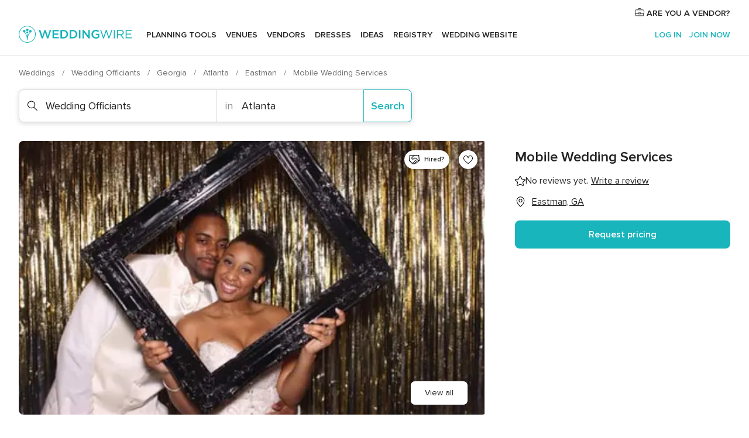

--- FILE ---
content_type: text/html; charset=UTF-8
request_url: https://www.weddingwire.com/biz/mobile-wedding-services/69f4e4467ff246c5.html
body_size: 35326
content:
<!DOCTYPE html>
<html lang="en-US" prefix="og: http://ogp.me/ns#">
<head>
<meta http-equiv="Content-Type" content="text/html; charset=utf-8">
<title>Mobile Wedding Services - Wedding Officiants - Eastman, GA - WeddingWire</title>
<meta name="description" content="Contact Mobile Wedding Services in Eastman on WeddingWire. Browse Wedding Officiants prices, photos and 0 reviews, with a rating of 0 out of 5">
<meta name="keywords" content="mobile wedding services, mobile wedding services reviews, mobile wedding services prices, mobile wedding services photos, wedding officiants, eastman, atlanta, ga, 31023">
<meta name="robots" content="all">
<meta name="distribution" content="global">
<meta name="rating" content="general">
<meta name="pbdate" content="18:23:33 17/01/2026">
<link rel="alternate" href="android-app://com.weddingwire.user/weddingwire/m.weddingwire.com/biz/mobile-wedding-services/69f4e4467ff246c5.html">
<meta name="viewport" content="width=device-width, initial-scale=1.0">
<meta name="apple-custom-itunes-app" content="app-id=316565575">
<meta name="apple-itunes-app" content="app-id=316565575, app-argument=https://app.appsflyer.com/id316565575?pid=WP-iOS-US&c=WP-US-LANDINGS&s=us">
<meta name="google-play-app" content="app-id=com.weddingwire.user">
<link rel="shortcut icon" href="https://www.weddingwire.com/mobile/assets/img/favicon/favicon.png">
<meta property="fb:app_id" content="258399401573410" />
<meta property="og:type" content="place" />
<meta property="og:image" content="https://cdn0.weddingwire.com/vendor/551041/3_2/1280/jpg/fb-img-1694545682813_51_2140155-169473856152269.jpeg">
<meta property="og:image:secure_url" content="https://cdn0.weddingwire.com/vendor/551041/3_2/1280/jpg/fb-img-1694545682813_51_2140155-169473856152269.jpeg">
<meta property="og:url" content="https://www.weddingwire.com/biz/mobile-wedding-services/69f4e4467ff246c5.html" />
<meta name="twitter:card" content="summary_large_image" />
<meta property="og:locale" content="en_US">
<meta property="place:street_address" content="40 Clemons Hill Lane, Eastman GA 31023">
<meta property="place:locality" content="Eastman">
<meta property="place:region" content="GA">
<meta property="og:site_name" content="WeddingWire">
<link rel="stylesheet" href="https://www.weddingwire.com/builds/desktop/css/symfnw-US248-1-20260115-016_www_m_/WebBundleResponsiveMarketplaceStorefrontWeddingwire.css">
<script>
var internalTrackingService = internalTrackingService || {
triggerSubmit : function() {},
triggerAbandon : function() {},
loaded : false
};
</script>
<script type="text/javascript">
function getCookie (name) {var b = document.cookie.match('(^|;)\\s*' + name + '\\s*=\\s*([^;]+)'); return b ? unescape(b.pop()) : null}
function overrideOneTrustGeo () {
const otgeoCookie = getCookie('otgeo') || '';
const regexp = /^([A-Za-z]+)(?:,([A-Za-z]+))?$/g;
const matches = [...otgeoCookie.matchAll(regexp)][0];
if (matches) {
const countryCode = matches[1];
const stateCode = matches[2];
const geolocationResponse = {
countryCode
};
if (stateCode) {
geolocationResponse.stateCode = stateCode;
}
return {
geolocationResponse
};
}
}
var OneTrust = overrideOneTrustGeo() || undefined;
</script>
<span class="ot-sdk-show-settings" style="display: none"></span>
<script src="https://cdn.cookielaw.org/scripttemplates/otSDKStub.js" data-language="en-US" data-domain-script="94f48421-ccbc-4e81-af65-65ff76170a0f" data-ignore-ga='true' defer></script>
<script>var isCountryCookiesActiveByDefault=true,CONSENT_ANALYTICS_GROUP="C0002",CONSENT_PERSONALIZATION_GROUP="C0003",CONSENT_TARGETED_ADVERTISING_GROUP="C0004",CONSENT_SOCIAL_MEDIA_GROUP="C0005",cookieConsentContent='',hideCookieConsentLayer= '', OptanonAlertBoxClosed='';hideCookieConsentLayer=getCookie('hideCookieConsentLayer');OptanonAlertBoxClosed=getCookie('OptanonAlertBoxClosed');if(hideCookieConsentLayer==="1"||Boolean(OptanonAlertBoxClosed)){cookieConsentContent=queryStringToJSON(getCookie('OptanonConsent')||'');}function getCookie(e){var o=document.cookie.match("(^|;)\\s*"+e+"\\s*=\\s*([^;]+)");return o?unescape(o.pop()):null}function queryStringToJSON(e){var o=e.split("&"),t={};return o.forEach(function(e){e=e.split("="),t[e[0]]=decodeURIComponent(e[1]||"")}),JSON.parse(JSON.stringify(t))}function isCookieGroupAllowed(e){var o=cookieConsentContent.groups;if("string"!=typeof o){if(!isCountryCookiesActiveByDefault && e===CONSENT_ANALYTICS_GROUP && getCookie('hideCookieConsentLayer')==="1"){return true}return isCountryCookiesActiveByDefault;}for(var t=o.split(","),n=0;n<t.length;n++)if(t[n].indexOf(e,0)>=0)return"1"===t[n].split(":")[1];return!1}function userHasAcceptedTheCookies(){var e=document.getElementsByTagName("body")[0],o=document.createEvent("HTMLEvents");cookieConsentContent=queryStringToJSON(getCookie("OptanonConsent")||""),!0===isCookieGroupAllowed(CONSENT_ANALYTICS_GROUP)&&(o.initEvent("analyticsCookiesHasBeenAccepted",!0,!1),e.dispatchEvent(o)),!0===isCookieGroupAllowed(CONSENT_PERSONALIZATION_GROUP)&&(o.initEvent("personalizationCookiesHasBeenAccepted",!0,!1),e.dispatchEvent(o)),!0===isCookieGroupAllowed(CONSENT_TARGETED_ADVERTISING_GROUP)&&(o.initEvent("targetedAdvertisingCookiesHasBeenAccepted",!0,!1),e.dispatchEvent(o)),!0===isCookieGroupAllowed(CONSENT_SOCIAL_MEDIA_GROUP)&&(o.initEvent("socialMediaAdvertisingCookiesHasBeenAccepted",!0,!1),e.dispatchEvent(o))}</script>
<script>
document.getElementsByTagName('body')[0].addEventListener('oneTrustLoaded', function () {
if (OneTrust.GetDomainData()?.ConsentModel?.Name === 'notice only') {
const cookiePolicyLinkSelector = document.querySelectorAll('.ot-sdk-show-settings')
cookiePolicyLinkSelector.forEach((selector) => {
selector.style.display = 'none'
})
}
})
</script>
<script>
function CMP() {
var body = document.getElementsByTagName('body')[0];
var event = document.createEvent('HTMLEvents');
var callbackIAB = (tcData, success) => {
if (success && (tcData.eventStatus === 'tcloaded' || tcData.eventStatus === 'useractioncomplete')) {
window.__tcfapi('removeEventListener', 2, () => {
}, callbackIAB);
if ((typeof window.Optanon !== "undefined" &&
!window.Optanon.GetDomainData().IsIABEnabled) ||
(tcData.gdprApplies &&
typeof window.Optanon !== "undefined" &&
window.Optanon.GetDomainData().IsIABEnabled &&
getCookie('OptanonAlertBoxClosed'))) {
userHasAcceptedTheCookies();
}
if (isCookieGroupAllowed(CONSENT_ANALYTICS_GROUP) !== true) {
event.initEvent('analyticsCookiesHasBeenDenied', true, false);
body.dispatchEvent(event);
}
if (isCookieGroupAllowed(CONSENT_TARGETED_ADVERTISING_GROUP) !== true) {
event.initEvent('targetedAdvertisingCookiesHasBeenDenied', true, false);
body.dispatchEvent(event);
}
if (tcData.gdprApplies && typeof window.Optanon !== "undefined" && window.Optanon.GetDomainData().IsIABEnabled) {
event.initEvent('IABTcDataReady', true, false);
body.dispatchEvent(event);
} else {
event.initEvent('nonIABCountryDataReady', true, false);
body.dispatchEvent(event);
}
}
}
var cnt = 0;
var consentSetInterval = setInterval(function () {
cnt += 1;
if (cnt === 600) {
userHasAcceptedTheCookies();
clearInterval(consentSetInterval);
}
if (typeof window.Optanon !== "undefined" && !window.Optanon.GetDomainData().IsIABEnabled) {
clearInterval(consentSetInterval);
userHasAcceptedTheCookies();
event.initEvent('oneTrustLoaded', true, false);
body.dispatchEvent(event);
event.initEvent('nonIABCountryDataReady', true, false);
body.dispatchEvent(event);
}
if (typeof window.__tcfapi !== "undefined") {
event.initEvent('oneTrustLoaded', true, false);
body.dispatchEvent(event);
clearInterval(consentSetInterval);
window.__tcfapi('addEventListener', 2, callbackIAB);
}
});
}
function OptanonWrapper() {
CMP();
}
</script>
</head><body>
<script>
var gtagScript = function() { var s = document.createElement("script"), el = document.getElementsByTagName("script")[0]; s.defer = true;
s.src = "https://www.googletagmanager.com/gtag/js?id=G-2TY3D94NGM";
el.parentNode.insertBefore(s, el);}
window.dataLayer = window.dataLayer || [];
const analyticsGroupOpt = isCookieGroupAllowed(CONSENT_ANALYTICS_GROUP) === true;
const targetedAdsOpt = isCookieGroupAllowed(CONSENT_TARGETED_ADVERTISING_GROUP) === true;
const personalizationOpt = isCookieGroupAllowed(CONSENT_PERSONALIZATION_GROUP) === true;
document.getElementsByTagName('body')[0].addEventListener('targetedAdvertisingCookiesHasBeenAccepted', function () {
gtagScript();
});
if  (targetedAdsOpt || analyticsGroupOpt) {
gtagScript();
}
function gtag(){dataLayer.push(arguments);}
gtag('js', new Date());
gtag('consent', 'default', {
'analytics_storage': analyticsGroupOpt ? 'granted' : 'denied',
'ad_storage': targetedAdsOpt ? 'granted' : 'denied',
'ad_user_data': targetedAdsOpt ? 'granted' : 'denied',
'ad_user_personalization': targetedAdsOpt ? 'granted' : 'denied',
'functionality_storage': targetedAdsOpt ? 'granted' : 'denied',
'personalization_storage': personalizationOpt ? 'granted' : 'denied',
'security_storage': 'granted'
});
gtag('set', 'ads_data_redaction', !analyticsGroupOpt);
gtag('set', 'allow_ad_personalization_signals', analyticsGroupOpt);
gtag('set', 'allow_google_signals', analyticsGroupOpt);
gtag('set', 'allow_interest_groups', analyticsGroupOpt);
gtag('config', 'G-2TY3D94NGM', { groups: 'analytics', 'send_page_view': false });
gtag('config', 'AW-945252265', { groups: 'adwords' , 'restricted_data_processing': !targetedAdsOpt });
</script>

<div id="app-apps-download-banner" class="branch-banner-placeholder branchBannerPlaceholder"></div>

<a class="layoutSkipMain" href="#layoutMain">Skip to main content</a>
<header class="layoutHeader">
<span class="layoutHeader__hamburger app-header-menu-toggle">
<i class="svgIcon app-svg-async svgIcon__list-menu "   data-name="_common/list-menu" data-svg="https://cdn1.weddingwire.com/assets/svg/optimized/_common/list-menu.svg" data-svg-lazyload="1"></i></span>
<a class="layoutHeader__logoAnchor app-analytics-event-click"
href="https://www.weddingwire.com/">
<img src="https://www.weddingwire.com/assets/img/logos/gen_logoHeader.svg"   alt="Weddings"  width="214" height="32"   >
</a>
<nav class="layoutHeader__nav app-header-nav">
<ul class="layoutNavMenu app-header-list">
<li class="layoutNavMenu__header">
<i class="svgIcon app-svg-async svgIcon__close layoutNavMenu__itemClose app-header-menu-toggle"   data-name="_common/close" data-svg="https://cdn1.weddingwire.com/assets/svg/optimized/_common/close.svg" data-svg-lazyload="1"></i>        </li>
<li class="layoutNavMenu__item app-header-menu-item-openSection layoutNavMenu__item--my_wedding ">
<a href="https://www.weddingwire.com/wedding-planning.html"
class="layoutNavMenu__anchor app-header-menu-itemAnchor app-analytics-track-event-click "
data-tracking-section="header" data-tracking-category="Navigation" data-tracking-category-authed="1"
data-tracking-dt="tools"                >
Planning tools                </a>
<i class="svgIcon app-svg-async svgIcon__angleRightBlood layoutNavMenu__anchorArrow"   data-name="_common/angleRightBlood" data-svg="https://cdn1.weddingwire.com/assets/svg/optimized/_common/angleRightBlood.svg" data-svg-lazyload="1"></i>
<div class="layoutNavMenuTab app-header-menu-itemDropdown">
<div class="layoutNavMenuTab__layout">
<div class="layoutNavMenuTab__header">
<i class="svgIcon app-svg-async svgIcon__angleLeftBlood layoutNavMenuTab__icon app-header-menu-item-closeSection"   data-name="_common/angleLeftBlood" data-svg="https://cdn1.weddingwire.com/assets/svg/optimized/_common/angleLeftBlood.svg" data-svg-lazyload="1"></i>    <a class="layoutNavMenuTab__title" href="https://www.weddingwire.com/wedding-planning.html">
Planning tools    </a>
<i class="svgIcon app-svg-async svgIcon__close layoutNavMenuTab__iconClose app-header-menu-toggle"   data-name="_common/close" data-svg="https://cdn1.weddingwire.com/assets/svg/optimized/_common/close.svg" data-svg-lazyload="1"></i></div>
<div class="layoutNavMenuTabMyWedding">
<div class="layoutNavMenuTabMyWeddingList">
<a class="layoutNavMenuTabMyWedding__title" href="https://www.weddingwire.com/wedding-planning.html">
Organize with ease        </a>
<ul class="layoutNavMenuTabMyWeddingList__content  layoutNavMenuTabMyWeddingList__contentSmall">
<li class="layoutNavMenuTabMyWeddingList__item layoutNavMenuTabMyWeddingList__item--viewAll">
<a href="https://www.weddingwire.com/wedding-planning.html">View all</a>
</li>
<li class="layoutNavMenuTabMyWeddingList__item "
>
<a href="https://www.weddingwire.com/wedding-checklists.html">
<i class="svgIcon app-svg-async svgIcon__checklist layoutNavMenuTabMyWeddingList__itemIcon"   data-name="tools/categories/checklist" data-svg="https://cdn1.weddingwire.com/assets/svg/optimized/tools/categories/checklist.svg" data-svg-lazyload="1"></i>                        Checklist                    </a>
</li>
<li class="layoutNavMenuTabMyWeddingList__item "
>
<a href="https://www.weddingwire.com/wedding-planning/wedding-guests-list.html">
<i class="svgIcon app-svg-async svgIcon__guests layoutNavMenuTabMyWeddingList__itemIcon"   data-name="tools/categories/guests" data-svg="https://cdn1.weddingwire.com/assets/svg/optimized/tools/categories/guests.svg" data-svg-lazyload="1"></i>                        Guests                    </a>
</li>
<li class="layoutNavMenuTabMyWeddingList__item "
>
<a href="https://www.weddingwire.com/wedding-planning/wedding-seating-tables.html">
<i class="svgIcon app-svg-async svgIcon__tables layoutNavMenuTabMyWeddingList__itemIcon"   data-name="tools/categories/tables" data-svg="https://cdn1.weddingwire.com/assets/svg/optimized/tools/categories/tables.svg" data-svg-lazyload="1"></i>                        Seating chart                    </a>
</li>
<li class="layoutNavMenuTabMyWeddingList__item "
>
<a href="https://www.weddingwire.com/wedding-planning/wedding-budget.html">
<i class="svgIcon app-svg-async svgIcon__budget layoutNavMenuTabMyWeddingList__itemIcon"   data-name="tools/categories/budget" data-svg="https://cdn1.weddingwire.com/assets/svg/optimized/tools/categories/budget.svg" data-svg-lazyload="1"></i>                        Budget                    </a>
</li>
<li class="layoutNavMenuTabMyWeddingList__item "
>
<a href="https://www.weddingwire.com/wedding-planning/vendor-manager.html">
<i class="svgIcon app-svg-async svgIcon__vendors layoutNavMenuTabMyWeddingList__itemIcon"   data-name="tools/categories/vendors" data-svg="https://cdn1.weddingwire.com/assets/svg/optimized/tools/categories/vendors.svg" data-svg-lazyload="1"></i>                        Wedding Vendors                    </a>
</li>
<li class="layoutNavMenuTabMyWeddingList__item "
>
<a href="https://www.weddingwire.com/website/index.php?actionReferrer=8">
<i class="svgIcon app-svg-async svgIcon__website layoutNavMenuTabMyWeddingList__itemIcon"   data-name="tools/categories/website" data-svg="https://cdn1.weddingwire.com/assets/svg/optimized/tools/categories/website.svg" data-svg-lazyload="1"></i>                        Wedding website                    </a>
</li>
</ul>
</div>
<div class="layoutNavMenuTabMyWeddingPersonalize">
<a class="layoutNavMenuTabMyWeddingPersonalize__title" href="https://www.weddingwire.com/wedding-planning.html">
Personalize your wedding            </a>
<ul class="layoutNavMenuTabMyWeddingPersonalize__content">
<li class="layoutNavMenuTabMyWeddingPersonalize__item">
<a class="app-analytics-track-event-click"  data-tracking-category='Navigation' data-tracking-section='header' data-tracking-dt='hotelplanner'                                href="https://theknot.partners.engine.com/new-trip?utm_source=the-knot&utm_medium=channel&utm_campaign=2025-q1-the-knot-channel-groups-a018X00000bV3kuQAC&utm_term=wwtopnavigation&referral=MKT%20-%20Partner&rel=sponsored">
Hotel Blocks                        </a>
</li>
<li class="layoutNavMenuTabMyWeddingPersonalize__item">
<a                                 href="https://go.weddingwire.com/wedding-date">
Date Finder                        </a>
</li>
<li class="layoutNavMenuTabMyWeddingPersonalize__item">
<a                                 href="https://www.weddingwire.com/cost">
Cost Guide                        </a>
</li>
<li class="layoutNavMenuTabMyWeddingPersonalize__item">
<a                                 href="https://go.weddingwire.com/color-palette-generator">
Color generator                        </a>
</li>
<li class="layoutNavMenuTabMyWeddingPersonalize__item">
<a                                 href="https://www.weddingwire.com/wedding-hashtag-generator">
Hashtag generator                        </a>
</li>
</ul>
</div>
<div class="layoutNavMenuTabMyWeddingBanners">
<div class="layoutNavMenuBannerBox app-header-menu-banner app-link "
data-href="https://www.weddingwire.com/wedding-apps"
>
<div class="layoutNavMenuBannerBox__content">
<p class="layoutNavMenuBannerBox__title">Get the WeddingWire app</p>
<span class="layoutNavMenuBannerBox__subtitle">Plan your wedding wherever and whenever you want on the WeddingWire app.</span>
</div>
<img data-src="https://www.weddingwire.com/assets/img/logos/square-icon.svg"  class="lazyload layoutNavMenuBannerBox__icon" alt="App icon"  width="60" height="60"  >
</div>
</div>
</div>    </div>
</div>
</li>
<li class="layoutNavMenu__item app-header-menu-item-openSection layoutNavMenu__item--venues ">
<a href="https://www.weddingwire.com/wedding-venues"
class="layoutNavMenu__anchor app-header-menu-itemAnchor app-analytics-track-event-click "
data-tracking-section="header" data-tracking-category="Navigation" data-tracking-category-authed="1"
data-tracking-dt="venues"                >
Venues                </a>
<i class="svgIcon app-svg-async svgIcon__angleRightBlood layoutNavMenu__anchorArrow"   data-name="_common/angleRightBlood" data-svg="https://cdn1.weddingwire.com/assets/svg/optimized/_common/angleRightBlood.svg" data-svg-lazyload="1"></i>
<div class="layoutNavMenuTab app-header-menu-itemDropdown">
<div class="layoutNavMenuTab__layout">
<div class="layoutNavMenuTab__header">
<i class="svgIcon app-svg-async svgIcon__angleLeftBlood layoutNavMenuTab__icon app-header-menu-item-closeSection"   data-name="_common/angleLeftBlood" data-svg="https://cdn1.weddingwire.com/assets/svg/optimized/_common/angleLeftBlood.svg" data-svg-lazyload="1"></i>    <a class="layoutNavMenuTab__title" href="https://www.weddingwire.com/wedding-venues">
Venues    </a>
<i class="svgIcon app-svg-async svgIcon__close layoutNavMenuTab__iconClose app-header-menu-toggle"   data-name="_common/close" data-svg="https://cdn1.weddingwire.com/assets/svg/optimized/_common/close.svg" data-svg-lazyload="1"></i></div>
<div class="layoutNavMenuTabVenues">
<div class="layoutNavMenuTabVenues__categories">
<div class="layoutNavMenuTabVenuesList layoutNavMenuTabVenuesListBig">
<a class="layoutNavMenuTabVenues__title"
href="https://www.weddingwire.com/wedding-venues">
Find your wedding venue            </a>
<ul class="layoutNavMenuTabVenuesList__content layoutNavMenuTabVenuesList__contentBig">
<li class="layoutNavMenuTabVenuesList__item layoutNavMenuTabVenuesList__item--viewAll">
<a href="https://www.weddingwire.com/wedding-venues">View all</a>
</li>
<li class="layoutNavMenuTabVenuesList__item">
<a href="https://www.weddingwire.com/barn-farm-weddings">
Barns & Farms                        </a>
</li>
<li class="layoutNavMenuTabVenuesList__item">
<a href="https://www.weddingwire.com/outdoor-weddings">
Outdoor                        </a>
</li>
<li class="layoutNavMenuTabVenuesList__item">
<a href="https://www.weddingwire.com/garden-weddings">
Gardens                        </a>
</li>
<li class="layoutNavMenuTabVenuesList__item">
<a href="https://www.weddingwire.com/beach-weddings">
Beaches                        </a>
</li>
<li class="layoutNavMenuTabVenuesList__item">
<a href="https://www.weddingwire.com/rooftop-loft-weddings">
Rooftops & Lofts                        </a>
</li>
<li class="layoutNavMenuTabVenuesList__item">
<a href="https://www.weddingwire.com/hotel-weddings">
Hotels                        </a>
</li>
<li class="layoutNavMenuTabVenuesList__item">
<a href="https://www.weddingwire.com/waterfront-weddings">
Waterfronts                        </a>
</li>
<li class="layoutNavMenuTabVenuesList__item">
<a href="https://www.weddingwire.com/winery-brewery-weddings">
Wineries & Breweries                        </a>
</li>
<li class="layoutNavMenuTabVenuesList__item">
<a href="https://www.weddingwire.com/park-weddings">
Parks                        </a>
</li>
<li class="layoutNavMenuTabVenuesList__item">
<a href="https://www.weddingwire.com/country-club-weddings">
Country Clubs                        </a>
</li>
<li class="layoutNavMenuTabVenuesList__item">
<a href="https://www.weddingwire.com/mansion-weddings">
Mansions                        </a>
</li>
<li class="layoutNavMenuTabVenuesList__item">
<a href="https://www.weddingwire.com/historic-venue-weddings">
Historic Venues                        </a>
</li>
<li class="layoutNavMenuTabVenuesList__item">
<a href="https://www.weddingwire.com/boat-weddings">
Boats                        </a>
</li>
<li class="layoutNavMenuTabVenuesList__item">
<a href="https://www.weddingwire.com/restaurant-weddings">
Restaurants                        </a>
</li>
<li class="layoutNavMenuTabVenuesList__item">
<a href="https://www.weddingwire.com/museum-weddings">
Museums                        </a>
</li>
<li class="layoutNavMenuTabVenuesList__item">
<a href="https://www.weddingwire.com/banquet-hall-weddings">
Banquet Halls                        </a>
</li>
<li class="layoutNavMenuTabVenuesList__item">
<a href="https://www.weddingwire.com/church-temple-weddings">
Churches & Temples                        </a>
</li>
<li class="layoutNavMenuTabVenuesList__item layoutNavMenuTabVenuesList__item--highlight">
<a href="https://www.weddingwire.com/promotions/wedding-venues">
Deals                        </a>
</li>
</ul>
</div>
</div>
</div>
</div>
</div>
</li>
<li class="layoutNavMenu__item app-header-menu-item-openSection layoutNavMenu__item--vendors ">
<a href="https://www.weddingwire.com/wedding-vendors"
class="layoutNavMenu__anchor app-header-menu-itemAnchor app-analytics-track-event-click "
data-tracking-section="header" data-tracking-category="Navigation" data-tracking-category-authed="1"
data-tracking-dt="vendors"                >
Vendors                </a>
<i class="svgIcon app-svg-async svgIcon__angleRightBlood layoutNavMenu__anchorArrow"   data-name="_common/angleRightBlood" data-svg="https://cdn1.weddingwire.com/assets/svg/optimized/_common/angleRightBlood.svg" data-svg-lazyload="1"></i>
<div class="layoutNavMenuTab app-header-menu-itemDropdown">
<div class="layoutNavMenuTab__layout">
<div class="layoutNavMenuTab__header">
<i class="svgIcon app-svg-async svgIcon__angleLeftBlood layoutNavMenuTab__icon app-header-menu-item-closeSection"   data-name="_common/angleLeftBlood" data-svg="https://cdn1.weddingwire.com/assets/svg/optimized/_common/angleLeftBlood.svg" data-svg-lazyload="1"></i>    <a class="layoutNavMenuTab__title" href="https://www.weddingwire.com/wedding-vendors">
Vendors    </a>
<i class="svgIcon app-svg-async svgIcon__close layoutNavMenuTab__iconClose app-header-menu-toggle"   data-name="_common/close" data-svg="https://cdn1.weddingwire.com/assets/svg/optimized/_common/close.svg" data-svg-lazyload="1"></i></div>
<div class="layoutNavMenuTabVendors">
<div class="layoutNavMenuTabVendors__content layoutNavMenuTabVendors__contentBig">
<div class="layoutNavMenuTabVendorsList">
<a class="layoutNavMenuTabVendors__title" href="https://www.weddingwire.com/wedding-vendors">
Start hiring your vendors            </a>
<ul class="layoutNavMenuTabVendorsList__content layoutNavMenuTabVendorsList__contentBig">
<li class="layoutNavMenuTabVendorsList__item layoutNavMenuTabVendorsList__item--viewAll">
<a href="https://www.weddingwire.com/wedding-vendors">View all</a>
</li>
<li class="layoutNavMenuTabVendorsList__item">
<i class="svgIcon app-svg-async svgIcon__categPhoto layoutNavMenuTabVendorsList__itemIcon"   data-name="vendors/categories/categPhoto" data-svg="https://cdn1.weddingwire.com/assets/svg/optimized/vendors/categories/categPhoto.svg" data-svg-lazyload="1"></i>                        <a href="https://www.weddingwire.com/wedding-photographers">
Photography                        </a>
</li>
<li class="layoutNavMenuTabVendorsList__item">
<i class="svgIcon app-svg-async svgIcon__categDj layoutNavMenuTabVendorsList__itemIcon"   data-name="vendors/categories/categDj" data-svg="https://cdn1.weddingwire.com/assets/svg/optimized/vendors/categories/categDj.svg" data-svg-lazyload="1"></i>                        <a href="https://www.weddingwire.com/wedding-djs">
DJs                        </a>
</li>
<li class="layoutNavMenuTabVendorsList__item">
<i class="svgIcon app-svg-async svgIcon__categBeauty layoutNavMenuTabVendorsList__itemIcon"   data-name="vendors/categories/categBeauty" data-svg="https://cdn1.weddingwire.com/assets/svg/optimized/vendors/categories/categBeauty.svg" data-svg-lazyload="1"></i>                        <a href="https://www.weddingwire.com/wedding-beauty-health">
Hair & Makeup                        </a>
</li>
<li class="layoutNavMenuTabVendorsList__item">
<i class="svgIcon app-svg-async svgIcon__categPlanner layoutNavMenuTabVendorsList__itemIcon"   data-name="vendors/categories/categPlanner" data-svg="https://cdn1.weddingwire.com/assets/svg/optimized/vendors/categories/categPlanner.svg" data-svg-lazyload="1"></i>                        <a href="https://www.weddingwire.com/wedding-planners">
Wedding Planning                        </a>
</li>
<li class="layoutNavMenuTabVendorsList__item">
<i class="svgIcon app-svg-async svgIcon__categCatering layoutNavMenuTabVendorsList__itemIcon"   data-name="vendors/categories/categCatering" data-svg="https://cdn1.weddingwire.com/assets/svg/optimized/vendors/categories/categCatering.svg" data-svg-lazyload="1"></i>                        <a href="https://www.weddingwire.com/wedding-caterers">
Catering                        </a>
</li>
<li class="layoutNavMenuTabVendorsList__item">
<i class="svgIcon app-svg-async svgIcon__categFlower layoutNavMenuTabVendorsList__itemIcon"   data-name="vendors/categories/categFlower" data-svg="https://cdn1.weddingwire.com/assets/svg/optimized/vendors/categories/categFlower.svg" data-svg-lazyload="1"></i>                        <a href="https://www.weddingwire.com/wedding-florists">
Flowers                        </a>
</li>
<li class="layoutNavMenuTabVendorsList__item">
<i class="svgIcon app-svg-async svgIcon__categVideo layoutNavMenuTabVendorsList__itemIcon"   data-name="vendors/categories/categVideo" data-svg="https://cdn1.weddingwire.com/assets/svg/optimized/vendors/categories/categVideo.svg" data-svg-lazyload="1"></i>                        <a href="https://www.weddingwire.com/wedding-videographers">
Videography                        </a>
</li>
<li class="layoutNavMenuTabVendorsList__item">
<i class="svgIcon app-svg-async svgIcon__categOfficiant layoutNavMenuTabVendorsList__itemIcon"   data-name="vendors/categories/categOfficiant" data-svg="https://cdn1.weddingwire.com/assets/svg/optimized/vendors/categories/categOfficiant.svg" data-svg-lazyload="1"></i>                        <a href="https://www.weddingwire.com/wedding-officiants">
Officiants                        </a>
</li>
</ul>
</div>
<div class="layoutNavMenuTabVendorsListOthers">
<p class="layoutNavMenuTabVendorsListOthers__subtitle">Complete your wedding team</p>
<ul class="layoutNavMenuTabVendorsListOthers__container">
<li class="layoutNavMenuTabVendorsListOthers__item">
<a href="https://www.weddingwire.com/wedding-event-rentals">
Event Rentals                        </a>
</li>
<li class="layoutNavMenuTabVendorsListOthers__item">
<a href="https://www.weddingwire.com/photo-booths">
Photo Booths                        </a>
</li>
<li class="layoutNavMenuTabVendorsListOthers__item">
<a href="https://www.weddingwire.com/wedding-bands">
Bands                        </a>
</li>
<li class="layoutNavMenuTabVendorsListOthers__item">
<a href="https://www.weddingwire.com/wedding-dresses">
Dress & Attire                        </a>
</li>
<li class="layoutNavMenuTabVendorsListOthers__item">
<a href="https://www.weddingwire.com/wedding-cakes">
Cakes                        </a>
</li>
<li class="layoutNavMenuTabVendorsListOthers__item">
<a href="https://www.weddingwire.com/wedding-limos">
Transportation                        </a>
</li>
<li class="layoutNavMenuTabVendorsListOthers__item">
<a href="https://www.weddingwire.com/wedding-ceremony-music">
Ceremony Music                        </a>
</li>
<li class="layoutNavMenuTabVendorsListOthers__item">
<a href="https://www.weddingwire.com/lighting-decor">
Lighting & Decor                        </a>
</li>
<li class="layoutNavMenuTabVendorsListOthers__item">
<a href="https://www.weddingwire.com/wedding-invitations">
Invitations                        </a>
</li>
<li class="layoutNavMenuTabVendorsListOthers__item">
<a href="https://www.weddingwire.com/travel-agents">
Travel Agents                        </a>
</li>
<li class="layoutNavMenuTabVendorsListOthers__item">
<a href="https://www.weddingwire.com/wedding-jewelers">
Jewelry                        </a>
</li>
<li class="layoutNavMenuTabVendorsListOthers__item">
<a href="https://www.weddingwire.com/wedding-favors">
Favors & Gifts                        </a>
</li>
<li class="layoutNavMenuTabVendorsListOthers__deals">
<a href="https://www.weddingwire.com/promotions/wedding-vendors">
Deals                        </a>
</li>
</ul>
</div>
</div>
<div class="layoutNavMenuTabVendorsBanners visible">
<div class="layoutNavMenuBannerBox app-header-menu-banner app-link app-analytics-track-event-click"
data-href="https://www.weddingwire.com/destination-wedding"
data-tracking-section=header_vendors                      data-tracking-category=Navigation                      data-tracking-dt=destination_weddings         >
<div class="layoutNavMenuBannerBox__content">
<p class="layoutNavMenuBannerBox__title">Destination Weddings</p>
<span class="layoutNavMenuBannerBox__subtitle">Easily plan your international wedding.</span>
</div>
<img class="svgIcon svgIcon__plane_destination layoutNavMenuBannerBox__icon lazyload" data-src="https://cdn1.weddingwire.com/assets/svg/original/illustration/plane_destination.svg"  alt="illustration plane destination" width="56" height="56" >    </div>
<div class="layoutNavMenuBannerBox app-header-menu-banner app-link "
data-href="https://www.weddingwire.com/couples-choice-awards"
>
<div class="layoutNavMenuBannerBox__content">
<p class="layoutNavMenuBannerBox__title">2025 Couples' Choice Awards</p>
<span class="layoutNavMenuBannerBox__subtitle">Check out this year’s best local pros, rated by couples like you.</span>
</div>
<img class="svgIcon svgIcon__cca_stars layoutNavMenuBannerBox__icon lazyload" data-src="https://cdn1.weddingwire.com/assets/svg/original/illustration/cca_stars.svg"  alt="illustration cca stars" width="56" height="56" >    </div>
</div>
</div>    </div>
</div>
</li>
<li class="layoutNavMenu__item app-header-menu-item-openSection layoutNavMenu__item--community ">
<a href="https://www.weddingwire.com/wedding-forums"
class="layoutNavMenu__anchor app-header-menu-itemAnchor app-analytics-track-event-click "
data-tracking-section="header" data-tracking-category="Navigation" data-tracking-category-authed="1"
data-tracking-dt="community"                >
Forums                </a>
<i class="svgIcon app-svg-async svgIcon__angleRightBlood layoutNavMenu__anchorArrow"   data-name="_common/angleRightBlood" data-svg="https://cdn1.weddingwire.com/assets/svg/optimized/_common/angleRightBlood.svg" data-svg-lazyload="1"></i>
<div class="layoutNavMenuTab app-header-menu-itemDropdown">
<div class="layoutNavMenuTab__layout">
<div class="layoutNavMenuTab__header">
<i class="svgIcon app-svg-async svgIcon__angleLeftBlood layoutNavMenuTab__icon app-header-menu-item-closeSection"   data-name="_common/angleLeftBlood" data-svg="https://cdn1.weddingwire.com/assets/svg/optimized/_common/angleLeftBlood.svg" data-svg-lazyload="1"></i>    <a class="layoutNavMenuTab__title" href="https://www.weddingwire.com/wedding-forums">
Forums    </a>
<i class="svgIcon app-svg-async svgIcon__close layoutNavMenuTab__iconClose app-header-menu-toggle"   data-name="_common/close" data-svg="https://cdn1.weddingwire.com/assets/svg/optimized/_common/close.svg" data-svg-lazyload="1"></i></div>
<div class="layoutNavMenuTabCommunity">
<div class="layoutNavMenuTabCommunityList">
<a class="layoutNavMenuTabCommunity__title" href="https://www.weddingwire.com/wedding-forums">
Forums        </a>
<ul class="layoutNavMenuTabCommunityList__content layoutNavMenuTabCommunityList__contentSmall">
<li class="layoutNavMenuTabCommunityList__item layoutNavMenuTabCommunityList__item--viewAll">
<a href="https://www.weddingwire.com/wedding-forums">View all</a>
</li>
<li class="layoutNavMenuTabCommunityList__item">
<a href="https://www.weddingwire.com/wedding-forums/planning">
Planning                    </a>
</li>
<li class="layoutNavMenuTabCommunityList__item">
<a href="https://www.weddingwire.com/wedding-forums/beauty-and-attire">
Wedding Attire                    </a>
</li>
<li class="layoutNavMenuTabCommunityList__item">
<a href="https://www.weddingwire.com/wedding-forums/honeymoon">
Honeymoon                    </a>
</li>
<li class="layoutNavMenuTabCommunityList__item">
<a href="https://www.weddingwire.com/wedding-forums/community">
Community Conversations                    </a>
</li>
<li class="layoutNavMenuTabCommunityList__item">
<a href="https://www.weddingwire.com/wedding-forums/wedding-reception">
Reception                    </a>
</li>
<li class="layoutNavMenuTabCommunityList__item">
<a href="https://www.weddingwire.com/wedding-forums/wedding-ceremony">
Ceremony                    </a>
</li>
<li class="layoutNavMenuTabCommunityList__item">
<a href="https://www.weddingwire.com/wedding-forums/newlyweds-and-parenting">
Married Life                    </a>
</li>
<li class="layoutNavMenuTabCommunityList__item">
<a href="https://www.weddingwire.com/wedding-forums/family-and-relationships">
Family and Relationships                    </a>
</li>
<li class="layoutNavMenuTabCommunityList__item">
<a href="https://www.weddingwire.com/wedding-forums/etiquette-and-advice">
Etiquette and Advice                    </a>
</li>
<li class="layoutNavMenuTabCommunityList__item">
<a href="https://www.weddingwire.com/wedding-forums/parties-and-events">
Parties and Events                    </a>
</li>
<li class="layoutNavMenuTabCommunityList__item">
<a href="https://www.weddingwire.com/wedding-forums/style-and-decor">
Style and Décor                    </a>
</li>
<li class="layoutNavMenuTabCommunityList__item">
<a href="https://www.weddingwire.com/wedding-forums/weight-loss-and-health">
Fitness and Health                    </a>
</li>
<li class="layoutNavMenuTabCommunityList__item">
<a href="https://www.weddingwire.com/wedding-forums/hair-and-makeup">
Hair and Makeup                    </a>
</li>
<li class="layoutNavMenuTabCommunityList__item">
<a href="https://www.weddingwire.com/wedding-forums/registry">
Registry                    </a>
</li>
<li class="layoutNavMenuTabCommunityList__item">
<a href="https://www.weddingwire.com/wedding-forums/local-groups">
Local Groups                    </a>
</li>
</ul>
</div>
<div class="layoutNavMenuTabCommunityLast">
<p class="layoutNavMenuTabCommunityLast__subtitle app-header-menu-community app-link"
role="link"
tabindex="0" data-href="https://www.weddingwire.com/wedding-forums">Stay up to date</p>
<ul class="layoutNavMenuTabCommunityLast__list">
<li>
<a href="https://www.weddingwire.com/wedding-forums">
Discussions                    </a>
</li>
<li>
<a href="https://www.weddingwire.com/wedding-forums/photos">
Photos                    </a>
</li>
<li>
<a href="https://www.weddingwire.com/wedding-forums/videos">
Videos                    </a>
</li>
<li>
<a href="https://www.weddingwire.com/wedding-forums/users">
Users                    </a>
</li>
<li>
<a href="https://www.weddingwire.com/wedding-forums/weddingwire-support">Account support</a>
</li>
</ul>
</div>
</div>    </div>
</div>
</li>
<li class="layoutNavMenu__item app-header-menu-item-openSection layoutNavMenu__item--dresses ">
<a href="https://www.weddingwire.com/wedding-photos/dresses"
class="layoutNavMenu__anchor app-header-menu-itemAnchor app-analytics-track-event-click "
data-tracking-section="header" data-tracking-category="Navigation" data-tracking-category-authed="1"
data-tracking-dt="dresses"                >
Dresses                </a>
<i class="svgIcon app-svg-async svgIcon__angleRightBlood layoutNavMenu__anchorArrow"   data-name="_common/angleRightBlood" data-svg="https://cdn1.weddingwire.com/assets/svg/optimized/_common/angleRightBlood.svg" data-svg-lazyload="1"></i>
<div class="layoutNavMenuTab app-header-menu-itemDropdown">
<div class="layoutNavMenuTab__layout">
<div class="layoutNavMenuTab__header">
<i class="svgIcon app-svg-async svgIcon__angleLeftBlood layoutNavMenuTab__icon app-header-menu-item-closeSection"   data-name="_common/angleLeftBlood" data-svg="https://cdn1.weddingwire.com/assets/svg/optimized/_common/angleLeftBlood.svg" data-svg-lazyload="1"></i>    <a class="layoutNavMenuTab__title" href="https://www.weddingwire.com/wedding-photos/dresses">
Dresses    </a>
<i class="svgIcon app-svg-async svgIcon__close layoutNavMenuTab__iconClose app-header-menu-toggle"   data-name="_common/close" data-svg="https://cdn1.weddingwire.com/assets/svg/optimized/_common/close.svg" data-svg-lazyload="1"></i></div>
<div class="layoutNavMenuTabDresses">
<div class="layoutNavMenuTabDressesList">
<a class="layoutNavMenuTabDresses__title" href="https://www.weddingwire.com/wedding-photos/dresses">
The latest in bridal fashion        </a>
<ul class="layoutNavMenuTabDressesList__content">
<li class="layoutNavMenuTabDressesList__item layoutNavMenuTabDressesList__item--viewAll">
<a href="https://www.weddingwire.com/wedding-photos/dresses">View all</a>
</li>
<li class="layoutNavMenuTabDressesList__item">
<a href="https://www.weddingwire.com/wedding-photos/dresses" class="layoutNavMenuTabDressesList__Link">
<i class="svgIcon app-svg-async svgIcon__bride-dress layoutNavMenuTabDressesList__itemIcon"   data-name="dresses/categories/bride-dress" data-svg="https://cdn1.weddingwire.com/assets/svg/optimized/dresses/categories/bride-dress.svg" data-svg-lazyload="1"></i>                        Bride                    </a>
</li>
</ul>
</div>
<div class="layoutNavMenuTabDressesFeatured">
<p class="layoutNavMenuTabDresses__subtitle">Featured designers</p>
<div class="layoutNavMenuTabDressesFeatured__content">
<a href="https://www.weddingwire.com/wedding-photos/dresses/essense-of-australia">
<figure class="layoutNavMenuTabDressesFeaturedItem">
<img data-src="https://cdn0.weddingwire.com/cat/wedding-photos/dresses/essense-of-australia/d4485--mfvr10083528.jpg"  class="lazyload layoutNavMenuTabDressesFeaturedItem__image" alt="Essense of Australia"  width="290" height="406"  >
<figcaption class="layoutNavMenuTabDressesFeaturedItem__name">Essense of Australia</figcaption>
</figure>
</a>
<a href="https://www.weddingwire.com/wedding-photos/dresses/stella-york-dress">
<figure class="layoutNavMenuTabDressesFeaturedItem">
<img data-src="https://cdn0.weddingwire.com/cat/wedding-photos/dresses/stella-york/sy8189--mfvr10084686.jpg"  class="lazyload layoutNavMenuTabDressesFeaturedItem__image" alt="Stella York"  width="290" height="406"  >
<figcaption class="layoutNavMenuTabDressesFeaturedItem__name">Stella York</figcaption>
</figure>
</a>
<a href="https://www.weddingwire.com/wedding-photos/dresses/amar-couture-dress">
<figure class="layoutNavMenuTabDressesFeaturedItem">
<img data-src="https://cdn0.weddingwire.com/cat/wedding-photos/dresses/amare-couture/c168-valona--mfvr10027267.jpg"  class="lazyload layoutNavMenuTabDressesFeaturedItem__image" alt="Amaré Couture"  width="290" height="406"  >
<figcaption class="layoutNavMenuTabDressesFeaturedItem__name">Amaré Couture</figcaption>
</figure>
</a>
<a href="https://www.weddingwire.com/wedding-photos/dresses/martina-liana-luxe">
<figure class="layoutNavMenuTabDressesFeaturedItem">
<img data-src="https://cdn0.weddingwire.com/cat/wedding-photos/dresses/martina-liana-luxe/le1457--mfvr10084676.jpg"  class="lazyload layoutNavMenuTabDressesFeaturedItem__image" alt="Martina Liana Luxe"  width="290" height="406"  >
<figcaption class="layoutNavMenuTabDressesFeaturedItem__name">Martina Liana Luxe</figcaption>
</figure>
</a>
<a href="https://www.weddingwire.com/wedding-photos/dresses/martina-liana">
<figure class="layoutNavMenuTabDressesFeaturedItem">
<img data-src="https://cdn0.weddingwire.com/cat/wedding-photos/dresses/martina-liana/ml1998--mfvr10084550.jpg"  class="lazyload layoutNavMenuTabDressesFeaturedItem__image" alt="Martina Liana"  width="290" height="406"  >
<figcaption class="layoutNavMenuTabDressesFeaturedItem__name">Martina Liana</figcaption>
</figure>
</a>
</div>
</div>
</div>
</div>
</div>
</li>
<li class="layoutNavMenu__item app-header-menu-item-openSection layoutNavMenu__item--articles ">
<a href="https://www.weddingwire.com/wedding-ideas"
class="layoutNavMenu__anchor app-header-menu-itemAnchor app-analytics-track-event-click "
data-tracking-section="header" data-tracking-category="Navigation" data-tracking-category-authed="1"
data-tracking-dt="ideas"                >
Ideas                </a>
<i class="svgIcon app-svg-async svgIcon__angleRightBlood layoutNavMenu__anchorArrow"   data-name="_common/angleRightBlood" data-svg="https://cdn1.weddingwire.com/assets/svg/optimized/_common/angleRightBlood.svg" data-svg-lazyload="1"></i>
<div class="layoutNavMenuTab app-header-menu-itemDropdown">
<div class="layoutNavMenuTab__layout">
<div class="layoutNavMenuTab__header">
<i class="svgIcon app-svg-async svgIcon__angleLeftBlood layoutNavMenuTab__icon app-header-menu-item-closeSection"   data-name="_common/angleLeftBlood" data-svg="https://cdn1.weddingwire.com/assets/svg/optimized/_common/angleLeftBlood.svg" data-svg-lazyload="1"></i>    <a class="layoutNavMenuTab__title" href="https://www.weddingwire.com/wedding-ideas">
Ideas    </a>
<i class="svgIcon app-svg-async svgIcon__close layoutNavMenuTab__iconClose app-header-menu-toggle"   data-name="_common/close" data-svg="https://cdn1.weddingwire.com/assets/svg/optimized/_common/close.svg" data-svg-lazyload="1"></i></div>
<div class="layoutNavMenuTabArticles">
<div class="layoutNavMenuTabArticlesList">
<a class="layoutNavMenuTabArticles__title" href="https://www.weddingwire.com/wedding-ideas">
Get wedding inspiration        </a>
<ul class="layoutNavMenuTabArticlesList__content">
<li class="layoutNavMenuTabArticlesList__item layoutNavMenuTabArticlesList__item--viewAll">
<a href="https://www.weddingwire.com/wedding-ideas">View all</a>
</li>
<li class="layoutNavMenuTabArticlesList__item">
<a href="https://www.weddingwire.com/wedding-ideas/planning-basics--t1">
Planning Basics                    </a>
</li>
<li class="layoutNavMenuTabArticlesList__item">
<a href="https://www.weddingwire.com/wedding-ideas/ceremony--t2">
Wedding Ceremony                    </a>
</li>
<li class="layoutNavMenuTabArticlesList__item">
<a href="https://www.weddingwire.com/wedding-ideas/reception--t3">
Wedding Reception                    </a>
</li>
<li class="layoutNavMenuTabArticlesList__item">
<a href="https://www.weddingwire.com/wedding-ideas/services--t4">
Wedding Services                    </a>
</li>
<li class="layoutNavMenuTabArticlesList__item">
<a href="https://www.weddingwire.com/wedding-ideas/fashion--t6">
Wedding Fashion                    </a>
</li>
<li class="layoutNavMenuTabArticlesList__item">
<a href="https://www.weddingwire.com/wedding-ideas/health-beauty--t5">
Hair & Makeup                    </a>
</li>
<li class="layoutNavMenuTabArticlesList__item">
<a href="https://www.weddingwire.com/wedding-ideas/destination-weddings--t8">
Destination Weddings                    </a>
</li>
<li class="layoutNavMenuTabArticlesList__item">
<a href="https://www.weddingwire.com/wedding-ideas/married-life--t11">
Married Life                    </a>
</li>
<li class="layoutNavMenuTabArticlesList__item">
<a href="https://www.weddingwire.com/wedding-ideas/events-parties--t10">
Events & Parties                    </a>
</li>
<li class="layoutNavMenuTabArticlesList__item">
<a href="https://www.weddingwire.com/wedding-ideas/family-friends--t9">
Family & Friends                    </a>
</li>
</ul>
</div>
<div class="layoutNavMenuTabArticlesBanners">
<div class="layoutNavMenuTabArticlesBannersItem app-header-menu-banner app-link"
data-href="https://www.weddingwire.com/wedding-photos/real-weddings">
<figure class="layoutNavMenuTabArticlesBannersItem__figure">
<img data-src="https://www.weddingwire.com/assets/img/components/header/tabs/realweddings_banner.jpg" data-srcset="https://www.weddingwire.com/assets/img/components/header/tabs/realweddings_banner@2x.jpg 2x" class="lazyload layoutNavMenuTabArticlesBannersItem__image" alt="Real Weddings"  width="304" height="90"  >
<figcaption class="layoutNavMenuTabArticlesBannersItem__content">
<a href="https://www.weddingwire.com/wedding-photos/real-weddings"
title="Real Weddings"
class="layoutNavMenuTabArticlesBannersItem__title">Real Weddings</a>
<p class="layoutNavMenuTabArticlesBannersItem__description">
Find wedding inspiration that fits your style with photos from real couples            </p>
</figcaption>
</figure>
</div>
<div class="layoutNavMenuTabArticlesBannersItem app-header-menu-banner app-link"
data-href="https://www.weddingwire.com/honeymoons">
<figure class="layoutNavMenuTabArticlesBannersItem__figure">
<img data-src="https://www.weddingwire.com/assets/img/components/header/tabs/honeymoons_banner.jpg" data-srcset="https://www.weddingwire.com/assets/img/components/header/tabs/honeymoons_banner@2x.jpg 2x" class="lazyload layoutNavMenuTabArticlesBannersItem__image" alt="Honeymoons"  width="304" height="90"  >
<figcaption class="layoutNavMenuTabArticlesBannersItem__content">
<a href="https://www.weddingwire.com/honeymoons"
title="Honeymoons"
class="layoutNavMenuTabArticlesBannersItem__title">Honeymoons</a>
<p class="layoutNavMenuTabArticlesBannersItem__description">
Sit back and relax with travel info + exclusive deals for the hottest honeymoon destinations            </p>
</figcaption>
</figure>
</div>
</div>
</div>    </div>
</div>
</li>
<li class="layoutNavMenu__item app-header-menu-item-openSection layoutNavMenu__item--registry ">
<a href="https://www.weddingwire.com/wedding-registry"
class="layoutNavMenu__anchor app-header-menu-itemAnchor app-analytics-track-event-click "
data-tracking-section="header" data-tracking-category="Navigation" data-tracking-category-authed="1"
data-tracking-dt="registry"                >
Registry                </a>
<i class="svgIcon app-svg-async svgIcon__angleRightBlood layoutNavMenu__anchorArrow"   data-name="_common/angleRightBlood" data-svg="https://cdn1.weddingwire.com/assets/svg/optimized/_common/angleRightBlood.svg" data-svg-lazyload="1"></i>
<div class="layoutNavMenuTab app-header-menu-itemDropdown">
<div class="layoutNavMenuTab__layout">
<div class="layoutNavMenuTab__header">
<i class="svgIcon app-svg-async svgIcon__angleLeftBlood layoutNavMenuTab__icon app-header-menu-item-closeSection"   data-name="_common/angleLeftBlood" data-svg="https://cdn1.weddingwire.com/assets/svg/optimized/_common/angleLeftBlood.svg" data-svg-lazyload="1"></i>    <a class="layoutNavMenuTab__title" href="https://www.weddingwire.com/wedding-registry">Registry</a>
<i class="svgIcon app-svg-async svgIcon__close layoutNavMenuTab__iconClose app-header-menu-toggle"   data-name="_common/close" data-svg="https://cdn1.weddingwire.com/assets/svg/optimized/_common/close.svg" data-svg-lazyload="1"></i></div>
<div class="layoutNavMenuTabRegistry">
<div class="layoutNavMenuTabRegistryList">
<span class="layoutNavMenuTabRegistry__title">
Create your all-in-one registry        </span>
<ul class="layoutNavMenuTabRegistryList__content">
<li class="layoutNavMenuTabRegistryList__item">
<a href="https://www.weddingwire.com/wedding-registry">
Start Your Registry                    </a>
</li>
<li class="layoutNavMenuTabRegistryList__item">
<a href="https://www.weddingwire.com/wedding-registry/retail-registries">
Registry Retailers                    </a>
</li>
<li class="layoutNavMenuTabRegistryList__item">
<a href="https://www.weddingwire.com/wedding-ideas/registry--t17">
Registry Ideas                    </a>
</li>
</ul>
<a class="layoutNavMenuTabRegistryList__link" href="https://www.weddingwire.us">Find a couple's WeddingWire Registry</a>
</div>
<div class="layoutNavMenuTabRegistryVendors">
<span class="layoutNavMenuTabRegistryVendors__title">
Featured registry brands        </span>
<ul class="layoutNavMenuTabRegistryVendors__list">
<li class="layoutNavMenuTabRegistryVendors__item">
<a href="https://www.weddingwire.com/wedding-registry/retail-registries">
<img data-src="https://cdn1.weddingwire.com/assets/img/en_US/dropdown/registry-amazon.png"  class="lazyload " alt="Amazon"  width="240" height="120"  >
<span class="layoutNavMenuTabRegistryVendors__text">
Amazon                        </span>
</a>
</li>
<li class="layoutNavMenuTabRegistryVendors__item">
<a href="https://www.weddingwire.com/wedding-registry/retail-registries">
<img data-src="https://cdn1.weddingwire.com/assets/img/en_US/dropdown/registry-crate-barrel.png"  class="lazyload " alt="Crate &amp; Barrel"  width="240" height="120"  >
<span class="layoutNavMenuTabRegistryVendors__text">
Crate & Barrel                        </span>
</a>
</li>
<li class="layoutNavMenuTabRegistryVendors__item">
<a href="https://www.weddingwire.com/wedding-registry/retail-registries">
<img data-src="https://cdn1.weddingwire.com/assets/img/en_US/dropdown/registry-target.png"  class="lazyload " alt="Target"  width="240" height="120"  >
<span class="layoutNavMenuTabRegistryVendors__text">
Target                        </span>
</a>
</li>
<li class="layoutNavMenuTabRegistryVendors__item">
<a href="https://www.weddingwire.com/wedding-registry/retail-registries">
<img data-src="https://cdn1.weddingwire.com/assets/img/en_US/dropdown/registry-travelers-joy.png"  class="lazyload " alt="Traveler&apos;s Joy"  width="240" height="120"  >
<span class="layoutNavMenuTabRegistryVendors__text">
Traveler's Joy                        </span>
</a>
</li>
</ul>
<a class="layoutNavMenuTabRegistryVendors__link" href="https://www.weddingwire.com/wedding-registry/retail-registries">See all registry brands</a>
</div>
</div>
</div>
</div>
</li>
<li class="layoutNavMenu__item app-header-menu-item-openSection layoutNavMenu__item--websites ">
<a href="https://www.weddingwire.com/wedding-websites.html"
class="layoutNavMenu__anchor app-header-menu-itemAnchor app-analytics-track-event-click "
data-tracking-section="header" data-tracking-category="Navigation" data-tracking-category-authed="1"
data-tracking-dt="wedding_websites"                >
<span>Wedding&nbsp;</span>Website                </a>
<i class="svgIcon app-svg-async svgIcon__angleRightBlood layoutNavMenu__anchorArrow"   data-name="_common/angleRightBlood" data-svg="https://cdn1.weddingwire.com/assets/svg/optimized/_common/angleRightBlood.svg" data-svg-lazyload="1"></i>
<div class="layoutNavMenuTab app-header-menu-itemDropdown">
<div class="layoutNavMenuTab__layout">
<div class="layoutNavMenuTab__header">
<i class="svgIcon app-svg-async svgIcon__angleLeftBlood layoutNavMenuTab__icon app-header-menu-item-closeSection"   data-name="_common/angleLeftBlood" data-svg="https://cdn1.weddingwire.com/assets/svg/optimized/_common/angleLeftBlood.svg" data-svg-lazyload="1"></i>    <a class="layoutNavMenuTab__title" href="https://www.weddingwire.com/wedding-websites.html">
Your wedding website    </a>
<i class="svgIcon app-svg-async svgIcon__close layoutNavMenuTab__iconClose app-header-menu-toggle"   data-name="_common/close" data-svg="https://cdn1.weddingwire.com/assets/svg/optimized/_common/close.svg" data-svg-lazyload="1"></i></div>
<div class="layoutNavMenuTabWebsites">
<div class="layoutNavMenuTabWebsitesList">
<a class="layoutNavMenuTabWebsites__title app-ua-track-event"
data-track-c='Navigation' data-track-a='a-click' data-track-l='d-desktop+s-header_wws+o-vendors_item_reviews+dt-wizard' data-track-v='0' data-track-ni='0'                href="https://www.weddingwire.com/tools/website-wizard?actionReferrer=11">
Set up your website in minutes            </a>
<ul class="layoutNavMenuTabWebsitesList__content">
<li class="layoutNavMenuTabWebsitesList__item">
<a class="layoutNavMenuTabWebsitesList__Link" href="https://www.weddingwire.com/tools/website-wizard?actionReferrer=3">
Create your wedding website                    </a>
</li>
<li class="layoutNavMenuTabWebsitesList__item">
<a class="layoutNavMenuTabWebsitesList__Link" href="https://www.weddingwire.us/">
Find a couple's WeddingWire website                    </a>
</li>
</ul>
</div>
<div class="layoutNavMenuTabWebsiteFeatured">
<a class="layoutNavMenuTabWebsiteFeatured__subtitle app-ua-track-event"
data-track-c='Navigation' data-track-a='a-click' data-track-l='d-desktop+s-header_wws+o-vendors_item_reviews+dt-wizard' data-track-v='0' data-track-ni='0'                href="https://www.weddingwire.com/tools/website-wizard?actionReferrer=12">
Choose your design            </a>
<div class="layoutNavMenuTabWebsiteFeatured__wrapperCards">
<a class="layoutNavMenuTabWebsiteFeatured__anchorCard app-ua-track-event"
data-track-c='Navigation' data-track-a='a-click' data-track-l='d-desktop+s-header_wws+o-vendors_item_reviews+dt-website_choose_design_1' data-track-v='0' data-track-ni='0'                    href="https://www.weddingwire.com/tools/website-wizard?templateId=229&layoutId=1&actionReferrer=5">
<div class=" layoutNavMenuTabWebsiteFeatured__card layoutNavMenuTabWebsiteFeatured__card--smallCard "
data-id="229"
data-page=""
data-option="setTemplate"
data-id-layout="1"
data-custom-layout=""
data-css-class="all_designs/geo_palms/default.min.css"
data-family="decoration"
data-premium="0">
<img data-src="https://cdn1.weddingwire.com/assets/img/wedsites/thumb_mobile/en/geo_palms_sm@2x.jpg" data-srcset="https://cdn1.weddingwire.com/assets/img/wedsites/thumb_mobile/en/geo_palms_sm@2x.jpg 1x, https://cdn1.weddingwire.com/assets/img/wedsites/thumb_mobile/en/geo_palms_sm@2x.jpg 2x" class="lazyload layoutNavMenuTabWebsiteFeatured__thumb layoutNavMenuTabWebsiteFeatured__thumbMobile" alt=""  width="150" height="325"  >
<img data-src="https://cdn1.weddingwire.com/assets/img/wedsites/thumb/en/geo_palms_md.jpg" data-srcset="https://cdn1.weddingwire.com/assets/img/wedsites/thumb/en/geo_palms_md.jpg 1x, https://cdn1.weddingwire.com/assets/img/wedsites/thumb/en/geo_palms_md@2x.jpg 2x" class="lazyload layoutNavMenuTabWebsiteFeatured__thumb layoutNavMenuTabWebsiteFeatured__thumb--smallImageVertical" alt=""  width="560" height="704"  >
</div>
<div class="layoutNavMenuTabWebsiteFeatured__title">
Geo Palms    </div>
</a>
<a class="layoutNavMenuTabWebsiteFeatured__anchorCard app-ua-track-event"
data-track-c='Navigation' data-track-a='a-click' data-track-l='d-desktop+s-header_wws+o-vendors_item_reviews+dt-website_choose_design_2' data-track-v='0' data-track-ni='0'                    href="https://www.weddingwire.com/tools/website-wizard?templateId=437&layoutId=1&actionReferrer=5">
<div class=" layoutNavMenuTabWebsiteFeatured__card layoutNavMenuTabWebsiteFeatured__card--smallCard "
data-id="437"
data-page=""
data-option="setTemplate"
data-id-layout="1"
data-custom-layout=""
data-css-class="all_designs/dynamicOverlay.min.css"
data-family="dynamic"
data-premium="0">
<img data-src="https://cdn0.weddingwire.com/website/fotos/templates/437_thumb_mobile_sm@2x.jpg?v=bda941c58972d53ff28442a72b494bf3" data-srcset="https://cdn0.weddingwire.com/website/fotos/templates/437_thumb_mobile_sm@2x.jpg?v=bda941c58972d53ff28442a72b494bf3 1x, https://cdn0.weddingwire.com/website/fotos/templates/437_thumb_mobile_sm@2x.jpg?v=bda941c58972d53ff28442a72b494bf3 2x" class="lazyload layoutNavMenuTabWebsiteFeatured__thumb layoutNavMenuTabWebsiteFeatured__thumbMobile" alt=""  width="150" height="325"  >
<img data-src="https://cdn0.weddingwire.com/website/fotos/templates/437_thumb_md.jpg?v=bda941c58972d53ff28442a72b494bf3" data-srcset="https://cdn0.weddingwire.com/website/fotos/templates/437_thumb_md.jpg?v=bda941c58972d53ff28442a72b494bf3 1x, https://cdn0.weddingwire.com/website/fotos/templates/437_thumb_md@2x.jpg?v=bda941c58972d53ff28442a72b494bf3 2x" class="lazyload layoutNavMenuTabWebsiteFeatured__thumb layoutNavMenuTabWebsiteFeatured__thumb--smallImageVertical" alt=""  width="560" height="704"  >
</div>
<div class="layoutNavMenuTabWebsiteFeatured__title">
Elegantly Initialed    </div>
</a>
<a class="layoutNavMenuTabWebsiteFeatured__anchorCard app-ua-track-event"
data-track-c='Navigation' data-track-a='a-click' data-track-l='d-desktop+s-header_wws+o-vendors_item_reviews+dt-website_choose_design_3' data-track-v='0' data-track-ni='0'                    href="https://www.weddingwire.com/tools/website-wizard?templateId=247&layoutId=1&actionReferrer=5">
<div class=" layoutNavMenuTabWebsiteFeatured__card layoutNavMenuTabWebsiteFeatured__card--smallCard "
data-id="247"
data-page=""
data-option="setTemplate"
data-id-layout="1"
data-custom-layout=""
data-css-class="all_designs/eucalyptus/default.min.css"
data-family="decoration"
data-premium="0">
<img data-src="https://cdn1.weddingwire.com/assets/img/wedsites/thumb_mobile/en/eucalyptus_sm@2x.jpg" data-srcset="https://cdn1.weddingwire.com/assets/img/wedsites/thumb_mobile/en/eucalyptus_sm@2x.jpg 1x, https://cdn1.weddingwire.com/assets/img/wedsites/thumb_mobile/en/eucalyptus_sm@2x.jpg 2x" class="lazyload layoutNavMenuTabWebsiteFeatured__thumb layoutNavMenuTabWebsiteFeatured__thumbMobile" alt=""  width="150" height="325"  >
<img data-src="https://cdn1.weddingwire.com/assets/img/wedsites/thumb/en/eucalyptus_md.jpg" data-srcset="https://cdn1.weddingwire.com/assets/img/wedsites/thumb/en/eucalyptus_md.jpg 1x, https://cdn1.weddingwire.com/assets/img/wedsites/thumb/en/eucalyptus_md@2x.jpg 2x" class="lazyload layoutNavMenuTabWebsiteFeatured__thumb layoutNavMenuTabWebsiteFeatured__thumb--smallImageVertical" alt=""  width="560" height="704"  >
</div>
<div class="layoutNavMenuTabWebsiteFeatured__title">
Eucalyptus    </div>
</a>
<a class="layoutNavMenuTabWebsiteFeatured__anchorCard app-ua-track-event"
data-track-c='Navigation' data-track-a='a-click' data-track-l='d-desktop+s-header_wws+o-vendors_item_reviews+dt-website_choose_design_4' data-track-v='0' data-track-ni='0'                    href="https://www.weddingwire.com/tools/website-wizard?templateId=277&layoutId=2&actionReferrer=5">
<div class=" layoutNavMenuTabWebsiteFeatured__card layoutNavMenuTabWebsiteFeatured__card--smallCard "
data-id="277"
data-page=""
data-option="setTemplate"
data-id-layout="2"
data-custom-layout=""
data-css-class="all_designs/dynamicOverlay.min.css"
data-family="dynamic"
data-premium="0">
<img data-src="https://cdn0.weddingwire.com/website/fotos/templates/277_thumb_mobile_split_layout_sm@2x.jpg?v=bda941c58972d53ff28442a72b494bf3" data-srcset="https://cdn0.weddingwire.com/website/fotos/templates/277_thumb_mobile_split_layout_sm@2x.jpg?v=bda941c58972d53ff28442a72b494bf3 1x, https://cdn0.weddingwire.com/website/fotos/templates/277_thumb_mobile_split_layout_sm@2x.jpg?v=bda941c58972d53ff28442a72b494bf3 2x" class="lazyload layoutNavMenuTabWebsiteFeatured__thumb layoutNavMenuTabWebsiteFeatured__thumbMobile" alt=""  width="150" height="325"  >
<img data-src="https://cdn0.weddingwire.com/website/fotos/templates/277_thumb_split_layout_md.jpg?v=bda941c58972d53ff28442a72b494bf3" data-srcset="https://cdn0.weddingwire.com/website/fotos/templates/277_thumb_split_layout_md.jpg?v=bda941c58972d53ff28442a72b494bf3 1x, https://cdn0.weddingwire.com/website/fotos/templates/277_thumb_split_layout_md@2x.jpg?v=bda941c58972d53ff28442a72b494bf3 2x" class="lazyload layoutNavMenuTabWebsiteFeatured__thumb layoutNavMenuTabWebsiteFeatured__thumb--smallImageSplit" alt=""  width="560" height="398"  >
</div>
<div class="layoutNavMenuTabWebsiteFeatured__title">
Bold Botanical    </div>
</a>
</div>
<a class="layoutNavMenuTabWebsiteFeatured__seeMoreWebsites app-ua-track-event"
data-track-c='Navigation' data-track-a='a-click' data-track-l='d-desktop+s-header_wws+o-vendors_item_reviews+dt-website_wizard_all_designs' data-track-v='0' data-track-ni='0'            href="https://www.weddingwire.com/tools/website-wizard?actionReferrer=6">
See all website designs        </a>
</div>
</div>
</div>
</div>
</li>
<li class="layoutNavMenu__itemFooter layoutNavMenu__itemFooter--bordered">
<a class="layoutNavMenu__anchorFooter" href="https://wedding-wire.zendesk.com" rel="nofollow">
Help        </a>
</li>
<li class="layoutNavMenu__itemFooter">
<a class="layoutNavMenu__anchorFooter" href="https://www.weddingwire.com/corp/legal/privacy-policy" rel="nofollow">
Privacy Policy        </a>
</li>
<li class="layoutNavMenu__itemFooter">
<a class="layoutNavMenu__anchorFooter" href="https://www.weddingwire.com/corp/legal/terms-of-use" rel="nofollow">
Terms of use        </a>
</li>
<li class="layoutNavMenu__itemFooter">
<span class="layoutNavMenu__anchorFooter app-header-corporate-link app-link" data-href="https://www.weddingwire.com/privacy/noSaleForm">
Do not sell my info        </span>
</li>
<li class="layoutNavMenu__itemFooter">
<a class="layoutNavMenu__anchorFooter" href="https://www.weddingwire.com/vendors/login">
Are you a vendor?        </a>
</li>
<li class="layoutNavMenu__itemFooter">
<a class="layoutNavMenu__anchorFooter" href="https://www.weddingwire.us">
Find a couple’s wedding website        </a>
</li>
<li class="layoutNavMenu__itemFooter layoutNavMenu__itemFooter--bordered">
<a class="layoutNavMenu__anchorFooter" href="https://www.weddingwire.com/vendors/home" rel="nofollow">
Log in            </a>
</li>
</ul>
</nav>
<div class="layoutHeader__overlay app-header-menu-toggle app-header-menu-overlay"></div>
<div class="layoutHeader__authArea app-header-auth-area">
<a href="https://www.weddingwire.com/users-login.php" class="layoutHeader__authNoLoggedAreaMobile" title="User login">
<i class="svgIcon app-svg-async svgIcon__user "   data-name="_common/user" data-svg="https://cdn1.weddingwire.com/assets/svg/optimized/_common/user.svg" data-svg-lazyload="1"></i>    </a>
<div class="layoutHeader__authNoLoggedArea app-header-auth-area">
<a class="layoutHeader__vendorAuth"
rel="nofollow"
href="https://www.weddingpro.com/">
<i class="svgIcon app-svg-async svgIcon__briefcase layoutHeader__vendorAuthIcon"   data-name="vendors/briefcase" data-svg="https://cdn1.weddingwire.com/assets/svg/optimized/vendors/briefcase.svg" data-svg-lazyload="1"></i>    ARE YOU A VENDOR?</a>
<ul class="layoutNavMenuAuth">
<li class="layoutNavMenuAuth__item">
<a href="https://www.weddingwire.com/users-login.php"
class="layoutNavMenuAuth__anchor">Log in</a>
</li>
<li class="layoutNavMenuAuth__item">
<a href="https://www.weddingwire.com/users-signup.php"
class="layoutNavMenuAuth__anchor">Join now</a>
</li>
</ul>    </div>
</div>
</header>
<main id="layoutMain" class="layoutMain">
<div class="app-storefront-native-share hidden"
data-text="Hey! I found this wedding vendor that you might like: https://www.weddingwire.com/biz/mobile-wedding-services/69f4e4467ff246c5.html?utm_source=share"
data-dialog-title="Share Mobile Wedding Services"
data-subject="👀 Look at what I found on WeddingWire.com"
></div>
<nav class="storefrontBreadcrumb app-storefront-breadcrumb">
<nav class="breadcrumb app-breadcrumb   ">
<ul class="breadcrumb__list">
<li>
<a  href="https://www.weddingwire.com/">
Weddings                    </a>
</li>
<li>
<a  href="https://www.weddingwire.com/wedding-officiants">
Wedding Officiants                    </a>
</li>
<li>
<a  href="https://www.weddingwire.com/c/ga-georgia/wedding-officiants/9-sca.html">
Georgia                    </a>
</li>
<li>
<a  href="https://www.weddingwire.com/c/ga-georgia/atlanta/wedding-officiants/524-9-rca.html">
Atlanta                    </a>
</li>
<li>
<a  href="https://www.weddingwire.com/c/ga-georgia/eastman/wedding-officiants/9-vendors.html">
Eastman                    </a>
</li>
<li>
Mobile Wedding Services                            </li>
</ul>
</nav>
    </nav>
<div class="storefrontFullSearcher app-searcher-tracking">
<form class="storefrontFullSearcher__form app-searcher app-searcher-form-tracking suggestCategory
app-smart-searcher      app-searcher-simplification"
method="get"
role="search"
action="https://www.weddingwire.com/shared/search">
<input type="hidden" name="id_grupo" value="">
<input type="hidden" name="id_sector" value="205">
<input type="hidden" name="id_region" value="">
<input type="hidden" name="id_provincia" value="10022">
<input type="hidden" name="id_poblacion" value="">
<input type="hidden" name="id_geozona" value="">
<input type="hidden" name="geoloc" value="0">
<input type="hidden" name="latitude">
<input type="hidden" name="longitude">
<input type="hidden" name="keyword" value="">
<input type="hidden" name="faqs[]" value="">
<input type="hidden" name="capacityRange[]" value="">
<div class="storefrontFullSearcher__category app-filter-searcher-field show-searcher-reset">
<i class="svgIcon app-svg-async svgIcon__search storefrontFullSearcher__categoryIcon"   data-name="_common/search" data-svg="https://cdn1.weddingwire.com/assets/svg/optimized/_common/search.svg" data-svg-lazyload="1"></i>        <input class="storefrontFullSearcher__input app-filter-searcher-input app-searcher-category-input-tracking app-searcher-category-input"
type="text"
value="Wedding Officiants"
name="txtStrSearch"
data-last-value="Wedding Officiants"
data-placeholder-default="Search vendor category or name"
data-placeholder-focused="Search vendor category or name"
aria-label="Search vendor category or name"
placeholder="Search vendor category or name"
autocomplete="off">
<span class="storefrontFullSearcher__categoryReset app-searcher-reset-category">
<i class="svgIcon app-svg-async svgIcon__close storefrontFullSearcher__categoryResetIcon"   data-name="_common/close" data-svg="https://cdn1.weddingwire.com/assets/svg/optimized/_common/close.svg" data-svg-lazyload="1"></i>        </span>
<div class="storefrontFullSearcher__placeholder app-filter-searcher-list"></div>
</div>
<div class="storefrontFullSearcher__location">
<span class="storefrontFullSearcher__locationFixedText">in</span>
<input class="storefrontFullSearcher__input app-searcher-location-input app-searcher-location-input-tracking"
type="text"
data-last-value="Atlanta"
data-placeholder-default="Location"
placeholder="Location"
data-placeholder-focused="Location"
aria-label="Location"
value="Atlanta"
name="txtLocSearch"
autocomplete="off">
<span class="storefrontFullSearcher__locationReset app-searcher-reset-location">
<i class="svgIcon app-svg-async svgIcon__close searcher__locationResetIcon"   data-name="_common/close" data-svg="https://cdn1.weddingwire.com/assets/svg/optimized/_common/close.svg" data-svg-lazyload="1"></i>        </span>
<div class="storefrontFullSearcher__placeholder app-searcher-location-placeholder"></div>
</div>
<button type="submit" class="storefrontFullSearcher__submit app-searcher-submit-button app-searcher-submit-tracking">
Search    </button>
</form>
</div>
<article class="storefront app-main-storefront app-article-storefront app-storefront-heading   app-storefront"
data-vendor-id=2140155    data-lite-vendor="1"
>
<div class="app-features-container hidden"
data-is-storefront="1"
data-multi-category-vendor-recommended=""
data-is-data-collector-enabled="0"
data-is-vendor-view-enabled="1"
data-is-lead-form-validation-enabled="0"
></div>
<aside class="storefrontHeadingWrap">
<header class="storefrontHeading storefrontHeading--sticky app-storefront-sticky-heading">
<div class="storefrontHeading__titleWrap" data-testid="storefrontHeadingTitle">
<h1 class="storefrontHeading__title">Mobile Wedding Services</h1>
</div>
<div class="storefrontHeading__content">
<div class="storefrontHeadingReviews__noReviews">
<i class="svgIcon app-svg-async svgIcon__starOutline storefrontHeadingReviews__noReviewsIcon"   data-name="_common/starOutline" data-svg="https://cdn1.weddingwire.com/assets/svg/optimized/_common/starOutline.svg" data-svg-lazyload="1"></i>            <div>
<span>No reviews yet.</span>
<span class="storefrontHeadingReviews__noReviewsLink app-storefront app-storefront-no-reviews app-link"
data-href="https://www.weddingwire.com/shared/rate/new?vid=69f4e4467ff246c5&formEntryPoint=29">
Write a review                </span>
</div>
</div>
<div class="storefrontHeadingLocation storefrontHeading__item" data-testid="storefrontHeadingLocation">
<i class="svgIcon app-svg-async svgIcon__location storefrontHeadingLocation__icon"   data-name="_common/location" data-svg="https://cdn1.weddingwire.com/assets/svg/optimized/_common/location.svg" data-svg-lazyload="1"></i>                    <div class="storefrontHeadingLocation__label app-heading-global-tracking"  data-section="map">
<a class="app-heading-quick-link" href="#map">
Eastman, GA                                                    </a>
</div>
</div>
</div>
<div class="storefrontHeadingFaqs">
</div>
<div class="storefrontHeadingLeads storefrontHeadingLeads--full" data-testid="storefrontHeadingLeads">
<button
type="button"
class=" button button--primary storefrontHeading__lead  app-default-simple-lead "
data-storefront-id=""
data-vendor-id="2140155"
data-frm-insert=""
data-frm-insert-json="{&quot;desktop&quot;:1,&quot;desktopLogged&quot;:90,&quot;mobile&quot;:20,&quot;mobileLogged&quot;:77}"
data-section="showPhone"
aria-label="Request pricing"
data-tracking-section="storefrontHeader"                            data-lead-with-flexible-dates=""                            data-lead-form-with-services=""                >
Request pricing            </button>
</div>
</header>
</aside>
<div class="storefrontUrgencyBadgetsBanner">
    </div>
<div class="storefrontVendorMessage">
</div>
<nav class="sectionNavigation storefrontNavigationStatic app-section-navigation-static">
<div class="storefrontNavigationStatic__slider">
<div class="scrollSnap app-scroll-snap-wrapper app-storefront-navigation-static-slider scrollSnap--fullBleed scrollSnap--floatArrows"
role="region" aria-label=" Carrousel">
<button type="button" aria-label="Previous" class="scrollSnap__arrow scrollSnap__arrow--prev app-scroll-snap-prev hidden disabled"><i class="svgIcon app-svg-async svgIcon__arrowLeftThick "   data-name="arrows/arrowLeftThick" data-svg="https://cdn1.weddingwire.com/assets/svg/optimized/arrows/arrowLeftThick.svg" data-svg-lazyload="1"></i></button>
<div class="scrollSnap__container app-scroll-snap-container app-storefront-navigation-static-slider-container" dir="ltr">
<div class="scrollSnap__item app-scroll-snap-item app-storefront-navigation-static-slider-item"
data-id="0"
data-visualized-slide="false"
><div class="storefrontNavigationStatic__item scrollSnap__item sectionNavigation__itemRelevantInfo">
<a class="storefrontNavigationStatic__anchor app-section-navigation-tracking app-section-navigation-anchor" data-section="description" href="#description">
About            </a>
</div>
</div>
<div class="scrollSnap__item app-scroll-snap-item app-storefront-navigation-static-slider-item"
data-id="1"
data-visualized-slide="false"
><div class="storefrontNavigationStatic__item scrollSnap__item sectionNavigation__itemRelevantInfo">
<a class="storefrontNavigationStatic__anchor app-section-navigation-tracking app-section-navigation-anchor" data-section="faqs" href="#faqs">
FAQ            </a>
</div>
</div>
<div class="scrollSnap__item app-scroll-snap-item app-storefront-navigation-static-slider-item"
data-id="2"
data-visualized-slide="false"
><div class="storefrontNavigationStatic__item scrollSnap__item sectionNavigation__itemRelevantInfo">
<a class="storefrontNavigationStatic__anchor app-section-navigation-tracking app-section-navigation-anchor" data-section="reviews" href="#reviews">
Reviews            </a>
</div>
</div>
<div class="scrollSnap__item app-scroll-snap-item app-storefront-navigation-static-slider-item"
data-id="3"
data-visualized-slide="false"
><div class="storefrontNavigationStatic__item scrollSnap__item sectionNavigation__itemRelevantInfo">
<a class="storefrontNavigationStatic__anchor app-section-navigation-tracking app-section-navigation-anchor" data-section="map" href="#map">
Map            </a>
</div>
</div>
</div>
<button type="button" aria-label="Next" class="scrollSnap__arrow scrollSnap__arrow--next app-scroll-snap-next hidden "><i class="svgIcon app-svg-async svgIcon__arrowRightThick "   data-name="arrows/arrowRightThick" data-svg="https://cdn1.weddingwire.com/assets/svg/optimized/arrows/arrowRightThick.svg" data-svg-lazyload="1"></i></button>
</div>
</div>
</nav>
<section class="storefrontMultiGallery app-gallery-slider app-multi-gallery app-gallery-fullScreen-global-tracking"
data-navigation-bar-count="0"
data-slide-visualiced-count="1"
data-item-slider="1"
data-source-page="free vendor"
>
<div class="storefrontMultiGallery__content" role="region" aria-label="Mobile Wedding Services Carrousel">
<div class="storefrontMultiGallery__actions">

<button type="button" class="storefrontBackLink app-storefront-breadcrumb-backLink storefrontBackLink--organicMode"
   data-href="https://www.weddingwire.com/c/ga-georgia/atlanta/wedding-officiants/524-9-rca.html"
   title="Your search" >
    <i class="svgIcon app-svg-async svgIcon__arrowShortLeft storefrontBackLink__icon"   data-name="_common/arrowShortLeft" data-svg="https://cdn1.weddingwire.com/assets/svg/optimized/_common/arrowShortLeft.svg" data-svg-lazyload="1"></i></button>

<button type="button" class="hiredButton app-hired-save-vendor storefrontMultiGallery__vendorBooked"
data-category-id="179"
data-vendor-id="2140155"
data-tracking-section=""
data-insert-source="31"
data-status="6"
data-section="hiredButton"
data-is-vendor-saved=""
>
<div class="hiredButton__content hiredButton__disable">
<i class="svgIcon app-svg-async svgIcon__handshake "   data-name="vendors/handshake" data-svg="https://cdn1.weddingwire.com/assets/svg/optimized/vendors/handshake.svg" data-svg-lazyload="1"></i>        Hired?    </div>
<div class="app-hired-link hiredButton__content hiredButton__enable"
data-href="https://www.weddingwire.com/tools/VendorsCateg?id_categ=179&amp;status=6"
data-event="EMP_CB_SHOWVENDORS">
<i class="svgIcon app-svg-async svgIcon__checkOutline "   data-name="_common/checkOutline" data-svg="https://cdn1.weddingwire.com/assets/svg/optimized/_common/checkOutline.svg" data-svg-lazyload="1"></i>        Hired    </div>
</button>
<button type="button" class="storefrontMultiGallery__favorite  favoriteButton app-favorite-save-vendor"
data-vendor-id="2140155"
data-id-sector="179"
data-aria-label-saved="Vendor favorited. Select to visit the vendor manager."
data-tracking-section=""
aria-label="Add vendor to favorites"
aria-pressed="false"
data-testid=""
data-insert-source="2"        >
<i class="svgIcon app-svg-async svgIcon__heartOutline favoriteButton__heartDisable"   data-name="_common/heartOutline" data-svg="https://cdn1.weddingwire.com/assets/svg/optimized/_common/heartOutline.svg" data-svg-lazyload="1"></i>    <i class="svgIcon app-svg-async svgIcon__heart favoriteButton__heartActive"   data-name="_common/heart" data-svg="https://cdn1.weddingwire.com/assets/svg/optimized/_common/heart.svg" data-svg-lazyload="1"></i></button>
</div>
<section class="storefrontMultiGallery__scroll app-gallery-slider-container app-scroll-snap-container storefrontMultiGallery__scroll--fullWidth">
<span hidden id="vendorId" data-vendor-id="2140155"></span>
<figure class="storefrontMultiGallery__item app-scroll-snap-item app-gallery-image-fullscreen-open app-gallery-global-tracking app-open-gallery-tracking storefrontMultiGallery__item--0" data-type="image" data-media="photo" data-type-id="0">
<picture      data-image-name="imageFileName_fb-img-1694545682813_51_2140155-169473856152269.jpeg">
<source
type="image/webp"
srcset="https://cdn0.weddingwire.com/vendor/551041/3_2/320/jpg/fb-img-1694545682813_51_2140155-169473856152269.webp 320w,
https://cdn0.weddingwire.com/vendor/551041/3_2/640/jpg/fb-img-1694545682813_51_2140155-169473856152269.webp 640w,
https://cdn0.weddingwire.com/vendor/551041/3_2/960/jpg/fb-img-1694545682813_51_2140155-169473856152269.webp 960w,
https://cdn0.weddingwire.com/vendor/551041/3_2/1280/jpg/fb-img-1694545682813_51_2140155-169473856152269.webp 1280w,
https://cdn0.weddingwire.com/vendor/551041/3_2/1920/jpg/fb-img-1694545682813_51_2140155-169473856152269.webp 1920w" sizes="(min-width: 1024px) 600px, (min-width: 480px) 400px, 100vw">
<img
fetchpriority="high"        srcset="https://cdn0.weddingwire.com/vendor/551041/3_2/320/jpg/fb-img-1694545682813_51_2140155-169473856152269.jpeg 320w,
https://cdn0.weddingwire.com/vendor/551041/3_2/640/jpg/fb-img-1694545682813_51_2140155-169473856152269.jpeg 640w,
https://cdn0.weddingwire.com/vendor/551041/3_2/960/jpg/fb-img-1694545682813_51_2140155-169473856152269.jpeg 960w,
https://cdn0.weddingwire.com/vendor/551041/3_2/1280/jpg/fb-img-1694545682813_51_2140155-169473856152269.jpeg 1280w,
https://cdn0.weddingwire.com/vendor/551041/3_2/1920/jpg/fb-img-1694545682813_51_2140155-169473856152269.jpeg 1920w"
src="https://cdn0.weddingwire.com/vendor/551041/3_2/960/jpg/fb-img-1694545682813_51_2140155-169473856152269.jpeg"
sizes="(min-width: 1024px) 600px, (min-width: 480px) 400px, 100vw"
alt="Mobile Wedding Services"
width="640"        height="427"                >
</picture>
<figcaption>Mobile Wedding Services</figcaption>
</figure>
<figure class="storefrontMultiGallery__item app-scroll-snap-item app-gallery-image-fullscreen-open app-gallery-global-tracking app-open-gallery-tracking storefrontMultiGallery__item--1" data-type="image" data-media="photo" data-type-id="1">
<picture      data-image-name="imageFileName_mobile-wedding-services_51_2140155-168485841219304.jpeg">
<source
type="image/webp"
srcset="https://cdn0.weddingwire.com/vendor/551041/3_2/320/jpg/mobile-wedding-services_51_2140155-168485841219304.webp 320w,
https://cdn0.weddingwire.com/vendor/551041/3_2/640/jpg/mobile-wedding-services_51_2140155-168485841219304.webp 640w,
https://cdn0.weddingwire.com/vendor/551041/3_2/960/jpg/mobile-wedding-services_51_2140155-168485841219304.webp 960w,
https://cdn0.weddingwire.com/vendor/551041/3_2/1280/jpg/mobile-wedding-services_51_2140155-168485841219304.webp 1280w,
https://cdn0.weddingwire.com/vendor/551041/3_2/1920/jpg/mobile-wedding-services_51_2140155-168485841219304.webp 1920w" sizes="(min-width: 1024px) 600px, (min-width: 480px) 400px, 100vw">
<img
srcset="https://cdn0.weddingwire.com/vendor/551041/3_2/320/jpg/mobile-wedding-services_51_2140155-168485841219304.jpeg 320w,
https://cdn0.weddingwire.com/vendor/551041/3_2/640/jpg/mobile-wedding-services_51_2140155-168485841219304.jpeg 640w,
https://cdn0.weddingwire.com/vendor/551041/3_2/960/jpg/mobile-wedding-services_51_2140155-168485841219304.jpeg 960w,
https://cdn0.weddingwire.com/vendor/551041/3_2/1280/jpg/mobile-wedding-services_51_2140155-168485841219304.jpeg 1280w,
https://cdn0.weddingwire.com/vendor/551041/3_2/1920/jpg/mobile-wedding-services_51_2140155-168485841219304.jpeg 1920w"
src="https://cdn0.weddingwire.com/vendor/551041/3_2/960/jpg/mobile-wedding-services_51_2140155-168485841219304.jpeg"
sizes="(min-width: 1024px) 600px, (min-width: 480px) 400px, 100vw"
alt="Love on the Lake"
width="640"        height="427"                >
</picture>
<figcaption>Love on the Lake</figcaption>
</figure>
<figure class="storefrontMultiGallery__item app-scroll-snap-item app-gallery-image-fullscreen-open app-gallery-global-tracking app-open-gallery-tracking storefrontMultiGallery__item--2" data-type="image" data-media="photo" data-type-id="2">
<picture      data-image-name="imageFileName_20220716-0942442_51_2140155-169446479674610.jpeg">
<source
type="image/webp"
srcset="https://cdn0.weddingwire.com/vendor/551041/3_2/320/jpg/20220716-0942442_51_2140155-169446479674610.webp 320w,
https://cdn0.weddingwire.com/vendor/551041/3_2/640/jpg/20220716-0942442_51_2140155-169446479674610.webp 640w,
https://cdn0.weddingwire.com/vendor/551041/3_2/960/jpg/20220716-0942442_51_2140155-169446479674610.webp 960w,
https://cdn0.weddingwire.com/vendor/551041/3_2/1280/jpg/20220716-0942442_51_2140155-169446479674610.webp 1280w,
https://cdn0.weddingwire.com/vendor/551041/3_2/1920/jpg/20220716-0942442_51_2140155-169446479674610.webp 1920w" sizes="(min-width: 1024px) 600px, (min-width: 480px) 400px, 100vw">
<img
srcset="https://cdn0.weddingwire.com/vendor/551041/3_2/320/jpg/20220716-0942442_51_2140155-169446479674610.jpeg 320w,
https://cdn0.weddingwire.com/vendor/551041/3_2/640/jpg/20220716-0942442_51_2140155-169446479674610.jpeg 640w,
https://cdn0.weddingwire.com/vendor/551041/3_2/960/jpg/20220716-0942442_51_2140155-169446479674610.jpeg 960w,
https://cdn0.weddingwire.com/vendor/551041/3_2/1280/jpg/20220716-0942442_51_2140155-169446479674610.jpeg 1280w,
https://cdn0.weddingwire.com/vendor/551041/3_2/1920/jpg/20220716-0942442_51_2140155-169446479674610.jpeg 1920w"
src="https://cdn0.weddingwire.com/vendor/551041/3_2/960/jpg/20220716-0942442_51_2140155-169446479674610.jpeg"
sizes="(min-width: 1024px) 600px, (min-width: 480px) 400px, 100vw"
alt="A Beautiful Couple"
width="640"        height="427"                loading="lazy">
</picture>
<figcaption>A Beautiful Couple</figcaption>
</figure>
<figure class="storefrontMultiGallery__item app-scroll-snap-item app-gallery-image-fullscreen-open app-gallery-global-tracking app-open-gallery-tracking storefrontMultiGallery__item--3" data-type="image" data-media="photo" data-type-id="3">
<picture      data-image-name="imageFileName_20220603-160323_51_2140155-169446487143952.jpeg">
<source
type="image/webp"
srcset="https://cdn0.weddingwire.com/vendor/551041/3_2/320/jpg/20220603-160323_51_2140155-169446487143952.webp 320w,
https://cdn0.weddingwire.com/vendor/551041/3_2/640/jpg/20220603-160323_51_2140155-169446487143952.webp 640w,
https://cdn0.weddingwire.com/vendor/551041/3_2/960/jpg/20220603-160323_51_2140155-169446487143952.webp 960w,
https://cdn0.weddingwire.com/vendor/551041/3_2/1280/jpg/20220603-160323_51_2140155-169446487143952.webp 1280w,
https://cdn0.weddingwire.com/vendor/551041/3_2/1920/jpg/20220603-160323_51_2140155-169446487143952.webp 1920w" sizes="(min-width: 1024px) 600px, (min-width: 480px) 400px, 100vw">
<img
srcset="https://cdn0.weddingwire.com/vendor/551041/3_2/320/jpg/20220603-160323_51_2140155-169446487143952.jpeg 320w,
https://cdn0.weddingwire.com/vendor/551041/3_2/640/jpg/20220603-160323_51_2140155-169446487143952.jpeg 640w,
https://cdn0.weddingwire.com/vendor/551041/3_2/960/jpg/20220603-160323_51_2140155-169446487143952.jpeg 960w,
https://cdn0.weddingwire.com/vendor/551041/3_2/1280/jpg/20220603-160323_51_2140155-169446487143952.jpeg 1280w,
https://cdn0.weddingwire.com/vendor/551041/3_2/1920/jpg/20220603-160323_51_2140155-169446487143952.jpeg 1920w"
src="https://cdn0.weddingwire.com/vendor/551041/3_2/960/jpg/20220603-160323_51_2140155-169446487143952.jpeg"
sizes="(min-width: 1024px) 600px, (min-width: 480px) 400px, 100vw"
alt="Simplicity"
width="640"        height="427"                loading="lazy">
</picture>
<figcaption>Simplicity</figcaption>
</figure>
<figure class="storefrontMultiGallery__item app-scroll-snap-item app-gallery-image-fullscreen-open app-gallery-global-tracking app-open-gallery-tracking " data-type="image" data-media="photo" data-type-id="4">
<picture      data-image-name="imageFileName_20220507-163320_51_2140155-169446484962656.jpeg">
<source
type="image/webp"
srcset="https://cdn0.weddingwire.com/vendor/551041/3_2/320/jpg/20220507-163320_51_2140155-169446484962656.webp 320w,
https://cdn0.weddingwire.com/vendor/551041/3_2/640/jpg/20220507-163320_51_2140155-169446484962656.webp 640w,
https://cdn0.weddingwire.com/vendor/551041/3_2/960/jpg/20220507-163320_51_2140155-169446484962656.webp 960w,
https://cdn0.weddingwire.com/vendor/551041/3_2/1280/jpg/20220507-163320_51_2140155-169446484962656.webp 1280w,
https://cdn0.weddingwire.com/vendor/551041/3_2/1920/jpg/20220507-163320_51_2140155-169446484962656.webp 1920w" sizes="(min-width: 1024px) 600px, (min-width: 480px) 400px, 100vw">
<img
srcset="https://cdn0.weddingwire.com/vendor/551041/3_2/320/jpg/20220507-163320_51_2140155-169446484962656.jpeg 320w,
https://cdn0.weddingwire.com/vendor/551041/3_2/640/jpg/20220507-163320_51_2140155-169446484962656.jpeg 640w,
https://cdn0.weddingwire.com/vendor/551041/3_2/960/jpg/20220507-163320_51_2140155-169446484962656.jpeg 960w,
https://cdn0.weddingwire.com/vendor/551041/3_2/1280/jpg/20220507-163320_51_2140155-169446484962656.jpeg 1280w,
https://cdn0.weddingwire.com/vendor/551041/3_2/1920/jpg/20220507-163320_51_2140155-169446484962656.jpeg 1920w"
src="https://cdn0.weddingwire.com/vendor/551041/3_2/960/jpg/20220507-163320_51_2140155-169446484962656.jpeg"
sizes="(min-width: 1024px) 600px, (min-width: 480px) 400px, 100vw"
alt="Country Love"
width="640"        height="427"                loading="lazy">
</picture>
<figcaption>Country Love</figcaption>
</figure>
<figure class="storefrontMultiGallery__item app-scroll-snap-item app-gallery-image-fullscreen-open app-gallery-global-tracking app-open-gallery-tracking " data-type="image" data-media="photo" data-type-id="5">
<picture      data-image-name="imageFileName_20220409-183512-hdr2_51_2140155-169446456494399.jpeg">
<source
type="image/webp"
srcset="https://cdn0.weddingwire.com/vendor/551041/3_2/320/jpg/20220409-183512-hdr2_51_2140155-169446456494399.webp 320w,
https://cdn0.weddingwire.com/vendor/551041/3_2/640/jpg/20220409-183512-hdr2_51_2140155-169446456494399.webp 640w,
https://cdn0.weddingwire.com/vendor/551041/3_2/960/jpg/20220409-183512-hdr2_51_2140155-169446456494399.webp 960w,
https://cdn0.weddingwire.com/vendor/551041/3_2/1280/jpg/20220409-183512-hdr2_51_2140155-169446456494399.webp 1280w,
https://cdn0.weddingwire.com/vendor/551041/3_2/1920/jpg/20220409-183512-hdr2_51_2140155-169446456494399.webp 1920w" sizes="(min-width: 1024px) 600px, (min-width: 480px) 400px, 100vw">
<img
srcset="https://cdn0.weddingwire.com/vendor/551041/3_2/320/jpg/20220409-183512-hdr2_51_2140155-169446456494399.jpeg 320w,
https://cdn0.weddingwire.com/vendor/551041/3_2/640/jpg/20220409-183512-hdr2_51_2140155-169446456494399.jpeg 640w,
https://cdn0.weddingwire.com/vendor/551041/3_2/960/jpg/20220409-183512-hdr2_51_2140155-169446456494399.jpeg 960w,
https://cdn0.weddingwire.com/vendor/551041/3_2/1280/jpg/20220409-183512-hdr2_51_2140155-169446456494399.jpeg 1280w,
https://cdn0.weddingwire.com/vendor/551041/3_2/1920/jpg/20220409-183512-hdr2_51_2140155-169446456494399.jpeg 1920w"
src="https://cdn0.weddingwire.com/vendor/551041/3_2/960/jpg/20220409-183512-hdr2_51_2140155-169446456494399.jpeg"
sizes="(min-width: 1024px) 600px, (min-width: 480px) 400px, 100vw"
alt="Mary's Little Fam"
width="640"        height="427"                loading="lazy">
</picture>
<figcaption>Mary's Little Fam</figcaption>
</figure>
<figure class="storefrontMultiGallery__item app-scroll-snap-item app-gallery-image-fullscreen-open app-gallery-global-tracking app-open-gallery-tracking " data-type="image" data-media="photo" data-type-id="6">
<picture      data-image-name="imageFileName_20220330-190747_51_2140155-169446457682425.jpeg">
<source
type="image/webp"
srcset="https://cdn0.weddingwire.com/vendor/551041/3_2/320/jpg/20220330-190747_51_2140155-169446457682425.webp 320w,
https://cdn0.weddingwire.com/vendor/551041/3_2/640/jpg/20220330-190747_51_2140155-169446457682425.webp 640w,
https://cdn0.weddingwire.com/vendor/551041/3_2/960/jpg/20220330-190747_51_2140155-169446457682425.webp 960w,
https://cdn0.weddingwire.com/vendor/551041/3_2/1280/jpg/20220330-190747_51_2140155-169446457682425.webp 1280w,
https://cdn0.weddingwire.com/vendor/551041/3_2/1920/jpg/20220330-190747_51_2140155-169446457682425.webp 1920w" sizes="(min-width: 1024px) 600px, (min-width: 480px) 400px, 100vw">
<img
srcset="https://cdn0.weddingwire.com/vendor/551041/3_2/320/jpg/20220330-190747_51_2140155-169446457682425.jpeg 320w,
https://cdn0.weddingwire.com/vendor/551041/3_2/640/jpg/20220330-190747_51_2140155-169446457682425.jpeg 640w,
https://cdn0.weddingwire.com/vendor/551041/3_2/960/jpg/20220330-190747_51_2140155-169446457682425.jpeg 960w,
https://cdn0.weddingwire.com/vendor/551041/3_2/1280/jpg/20220330-190747_51_2140155-169446457682425.jpeg 1280w,
https://cdn0.weddingwire.com/vendor/551041/3_2/1920/jpg/20220330-190747_51_2140155-169446457682425.jpeg 1920w"
src="https://cdn0.weddingwire.com/vendor/551041/3_2/960/jpg/20220330-190747_51_2140155-169446457682425.jpeg"
sizes="(min-width: 1024px) 600px, (min-width: 480px) 400px, 100vw"
alt="Dr. Romance"
width="640"        height="427"                loading="lazy">
</picture>
<figcaption>Dr. Romance</figcaption>
</figure>
<figure class="storefrontMultiGallery__item app-scroll-snap-item app-gallery-image-fullscreen-open app-gallery-global-tracking app-open-gallery-tracking " data-type="image" data-media="photo" data-type-id="7">
<picture      data-image-name="imageFileName_20220325-160043_51_2140155-169446456566635.jpeg">
<source
type="image/webp"
srcset="https://cdn0.weddingwire.com/vendor/551041/3_2/320/jpg/20220325-160043_51_2140155-169446456566635.webp 320w,
https://cdn0.weddingwire.com/vendor/551041/3_2/640/jpg/20220325-160043_51_2140155-169446456566635.webp 640w,
https://cdn0.weddingwire.com/vendor/551041/3_2/960/jpg/20220325-160043_51_2140155-169446456566635.webp 960w,
https://cdn0.weddingwire.com/vendor/551041/3_2/1280/jpg/20220325-160043_51_2140155-169446456566635.webp 1280w,
https://cdn0.weddingwire.com/vendor/551041/3_2/1920/jpg/20220325-160043_51_2140155-169446456566635.webp 1920w" sizes="(min-width: 1024px) 600px, (min-width: 480px) 400px, 100vw">
<img
srcset="https://cdn0.weddingwire.com/vendor/551041/3_2/320/jpg/20220325-160043_51_2140155-169446456566635.jpeg 320w,
https://cdn0.weddingwire.com/vendor/551041/3_2/640/jpg/20220325-160043_51_2140155-169446456566635.jpeg 640w,
https://cdn0.weddingwire.com/vendor/551041/3_2/960/jpg/20220325-160043_51_2140155-169446456566635.jpeg 960w,
https://cdn0.weddingwire.com/vendor/551041/3_2/1280/jpg/20220325-160043_51_2140155-169446456566635.jpeg 1280w,
https://cdn0.weddingwire.com/vendor/551041/3_2/1920/jpg/20220325-160043_51_2140155-169446456566635.jpeg 1920w"
src="https://cdn0.weddingwire.com/vendor/551041/3_2/960/jpg/20220325-160043_51_2140155-169446456566635.jpeg"
sizes="(min-width: 1024px) 600px, (min-width: 480px) 400px, 100vw"
alt="Sweet Home Alabama"
width="640"        height="427"                loading="lazy">
</picture>
<figcaption>Sweet Home Alabama</figcaption>
</figure>
<figure class="storefrontMultiGallery__item app-scroll-snap-item app-gallery-image-fullscreen-open app-gallery-global-tracking app-open-gallery-tracking " data-type="image" data-media="photo" data-type-id="8">
<picture      data-image-name="imageFileName_img-20220523-wa0009_51_2140155-169446441871670.jpeg">
<source
type="image/webp"
srcset="https://cdn0.weddingwire.com/vendor/551041/3_2/320/jpg/img-20220523-wa0009_51_2140155-169446441871670.webp 320w,
https://cdn0.weddingwire.com/vendor/551041/3_2/640/jpg/img-20220523-wa0009_51_2140155-169446441871670.webp 640w,
https://cdn0.weddingwire.com/vendor/551041/3_2/960/jpg/img-20220523-wa0009_51_2140155-169446441871670.webp 960w,
https://cdn0.weddingwire.com/vendor/551041/3_2/1280/jpg/img-20220523-wa0009_51_2140155-169446441871670.webp 1280w,
https://cdn0.weddingwire.com/vendor/551041/3_2/1920/jpg/img-20220523-wa0009_51_2140155-169446441871670.webp 1920w" sizes="(min-width: 1024px) 600px, (min-width: 480px) 400px, 100vw">
<img
srcset="https://cdn0.weddingwire.com/vendor/551041/3_2/320/jpg/img-20220523-wa0009_51_2140155-169446441871670.jpeg 320w,
https://cdn0.weddingwire.com/vendor/551041/3_2/640/jpg/img-20220523-wa0009_51_2140155-169446441871670.jpeg 640w,
https://cdn0.weddingwire.com/vendor/551041/3_2/960/jpg/img-20220523-wa0009_51_2140155-169446441871670.jpeg 960w,
https://cdn0.weddingwire.com/vendor/551041/3_2/1280/jpg/img-20220523-wa0009_51_2140155-169446441871670.jpeg 1280w,
https://cdn0.weddingwire.com/vendor/551041/3_2/1920/jpg/img-20220523-wa0009_51_2140155-169446441871670.jpeg 1920w"
src="https://cdn0.weddingwire.com/vendor/551041/3_2/960/jpg/img-20220523-wa0009_51_2140155-169446441871670.jpeg"
sizes="(min-width: 1024px) 600px, (min-width: 480px) 400px, 100vw"
alt="Against All Odds"
width="640"        height="427"                loading="lazy">
</picture>
<figcaption>Against All Odds</figcaption>
</figure>
<figure class="storefrontMultiGallery__item app-scroll-snap-item app-gallery-image-fullscreen-open app-gallery-global-tracking app-open-gallery-tracking " data-type="image" data-media="photo" data-type-id="9">
<picture      data-image-name="imageFileName_fb-img-1601818808103_51_2140155-169446408268333.jpeg">
<source
type="image/webp"
srcset="https://cdn0.weddingwire.com/vendor/551041/3_2/320/jpg/fb-img-1601818808103_51_2140155-169446408268333.webp 320w,
https://cdn0.weddingwire.com/vendor/551041/3_2/640/jpg/fb-img-1601818808103_51_2140155-169446408268333.webp 640w,
https://cdn0.weddingwire.com/vendor/551041/3_2/960/jpg/fb-img-1601818808103_51_2140155-169446408268333.webp 960w,
https://cdn0.weddingwire.com/vendor/551041/3_2/1280/jpg/fb-img-1601818808103_51_2140155-169446408268333.webp 1280w,
https://cdn0.weddingwire.com/vendor/551041/3_2/1920/jpg/fb-img-1601818808103_51_2140155-169446408268333.webp 1920w" sizes="(min-width: 1024px) 600px, (min-width: 480px) 400px, 100vw">
<img
srcset="https://cdn0.weddingwire.com/vendor/551041/3_2/320/jpg/fb-img-1601818808103_51_2140155-169446408268333.jpeg 320w,
https://cdn0.weddingwire.com/vendor/551041/3_2/640/jpg/fb-img-1601818808103_51_2140155-169446408268333.jpeg 640w,
https://cdn0.weddingwire.com/vendor/551041/3_2/960/jpg/fb-img-1601818808103_51_2140155-169446408268333.jpeg 960w,
https://cdn0.weddingwire.com/vendor/551041/3_2/1280/jpg/fb-img-1601818808103_51_2140155-169446408268333.jpeg 1280w,
https://cdn0.weddingwire.com/vendor/551041/3_2/1920/jpg/fb-img-1601818808103_51_2140155-169446408268333.jpeg 1920w"
src="https://cdn0.weddingwire.com/vendor/551041/3_2/960/jpg/fb-img-1601818808103_51_2140155-169446408268333.jpeg"
sizes="(min-width: 1024px) 600px, (min-width: 480px) 400px, 100vw"
alt="A Very Special Union"
width="640"        height="427"                loading="lazy">
</picture>
<figcaption>A Very Special Union</figcaption>
</figure>
<figure class="storefrontMultiGallery__item app-scroll-snap-item app-gallery-image-fullscreen-open app-gallery-global-tracking app-open-gallery-tracking " data-type="image" data-media="photo" data-type-id="10">
<picture      data-image-name="imageFileName_20220627-122013_51_2140155-169446434584578.jpeg">
<source
type="image/webp"
srcset="https://cdn0.weddingwire.com/vendor/551041/3_2/320/jpg/20220627-122013_51_2140155-169446434584578.webp 320w,
https://cdn0.weddingwire.com/vendor/551041/3_2/640/jpg/20220627-122013_51_2140155-169446434584578.webp 640w,
https://cdn0.weddingwire.com/vendor/551041/3_2/960/jpg/20220627-122013_51_2140155-169446434584578.webp 960w,
https://cdn0.weddingwire.com/vendor/551041/3_2/1280/jpg/20220627-122013_51_2140155-169446434584578.webp 1280w,
https://cdn0.weddingwire.com/vendor/551041/3_2/1920/jpg/20220627-122013_51_2140155-169446434584578.webp 1920w" sizes="(min-width: 1024px) 600px, (min-width: 480px) 400px, 100vw">
<img
srcset="https://cdn0.weddingwire.com/vendor/551041/3_2/320/jpg/20220627-122013_51_2140155-169446434584578.jpeg 320w,
https://cdn0.weddingwire.com/vendor/551041/3_2/640/jpg/20220627-122013_51_2140155-169446434584578.jpeg 640w,
https://cdn0.weddingwire.com/vendor/551041/3_2/960/jpg/20220627-122013_51_2140155-169446434584578.jpeg 960w,
https://cdn0.weddingwire.com/vendor/551041/3_2/1280/jpg/20220627-122013_51_2140155-169446434584578.jpeg 1280w,
https://cdn0.weddingwire.com/vendor/551041/3_2/1920/jpg/20220627-122013_51_2140155-169446434584578.jpeg 1920w"
src="https://cdn0.weddingwire.com/vendor/551041/3_2/960/jpg/20220627-122013_51_2140155-169446434584578.jpeg"
sizes="(min-width: 1024px) 600px, (min-width: 480px) 400px, 100vw"
alt="A Family United"
width="640"        height="427"                loading="lazy">
</picture>
<figcaption>A Family United</figcaption>
</figure>
<figure class="storefrontMultiGallery__item app-scroll-snap-item app-gallery-image-fullscreen-open app-gallery-global-tracking app-open-gallery-tracking " data-type="image" data-media="photo" data-type-id="11">
<picture      data-image-name="imageFileName_20220527-143435_51_2140155-169446435426827.jpeg">
<source
type="image/webp"
srcset="https://cdn0.weddingwire.com/vendor/551041/3_2/320/jpg/20220527-143435_51_2140155-169446435426827.webp 320w,
https://cdn0.weddingwire.com/vendor/551041/3_2/640/jpg/20220527-143435_51_2140155-169446435426827.webp 640w,
https://cdn0.weddingwire.com/vendor/551041/3_2/960/jpg/20220527-143435_51_2140155-169446435426827.webp 960w,
https://cdn0.weddingwire.com/vendor/551041/3_2/1280/jpg/20220527-143435_51_2140155-169446435426827.webp 1280w,
https://cdn0.weddingwire.com/vendor/551041/3_2/1920/jpg/20220527-143435_51_2140155-169446435426827.webp 1920w" sizes="(min-width: 1024px) 600px, (min-width: 480px) 400px, 100vw">
<img
srcset="https://cdn0.weddingwire.com/vendor/551041/3_2/320/jpg/20220527-143435_51_2140155-169446435426827.jpeg 320w,
https://cdn0.weddingwire.com/vendor/551041/3_2/640/jpg/20220527-143435_51_2140155-169446435426827.jpeg 640w,
https://cdn0.weddingwire.com/vendor/551041/3_2/960/jpg/20220527-143435_51_2140155-169446435426827.jpeg 960w,
https://cdn0.weddingwire.com/vendor/551041/3_2/1280/jpg/20220527-143435_51_2140155-169446435426827.jpeg 1280w,
https://cdn0.weddingwire.com/vendor/551041/3_2/1920/jpg/20220527-143435_51_2140155-169446435426827.jpeg 1920w"
src="https://cdn0.weddingwire.com/vendor/551041/3_2/960/jpg/20220527-143435_51_2140155-169446435426827.jpeg"
sizes="(min-width: 1024px) 600px, (min-width: 480px) 400px, 100vw"
alt="Simply Secure"
width="640"        height="427"                loading="lazy">
</picture>
<figcaption>Simply Secure</figcaption>
</figure>
<figure class="storefrontMultiGallery__item app-scroll-snap-item app-gallery-image-fullscreen-open app-gallery-global-tracking app-open-gallery-tracking " data-type="image" data-media="photo" data-type-id="12">
<picture      data-image-name="imageFileName_20220312-101757_51_2140155-169446445062875.jpeg">
<source
type="image/webp"
srcset="https://cdn0.weddingwire.com/vendor/551041/3_2/320/jpg/20220312-101757_51_2140155-169446445062875.webp 320w,
https://cdn0.weddingwire.com/vendor/551041/3_2/640/jpg/20220312-101757_51_2140155-169446445062875.webp 640w,
https://cdn0.weddingwire.com/vendor/551041/3_2/960/jpg/20220312-101757_51_2140155-169446445062875.webp 960w,
https://cdn0.weddingwire.com/vendor/551041/3_2/1280/jpg/20220312-101757_51_2140155-169446445062875.webp 1280w,
https://cdn0.weddingwire.com/vendor/551041/3_2/1920/jpg/20220312-101757_51_2140155-169446445062875.webp 1920w" sizes="(min-width: 1024px) 600px, (min-width: 480px) 400px, 100vw">
<img
srcset="https://cdn0.weddingwire.com/vendor/551041/3_2/320/jpg/20220312-101757_51_2140155-169446445062875.jpeg 320w,
https://cdn0.weddingwire.com/vendor/551041/3_2/640/jpg/20220312-101757_51_2140155-169446445062875.jpeg 640w,
https://cdn0.weddingwire.com/vendor/551041/3_2/960/jpg/20220312-101757_51_2140155-169446445062875.jpeg 960w,
https://cdn0.weddingwire.com/vendor/551041/3_2/1280/jpg/20220312-101757_51_2140155-169446445062875.jpeg 1280w,
https://cdn0.weddingwire.com/vendor/551041/3_2/1920/jpg/20220312-101757_51_2140155-169446445062875.jpeg 1920w"
src="https://cdn0.weddingwire.com/vendor/551041/3_2/960/jpg/20220312-101757_51_2140155-169446445062875.jpeg"
sizes="(min-width: 1024px) 600px, (min-width: 480px) 400px, 100vw"
alt="Ecclectic Elation"
width="640"        height="427"                loading="lazy">
</picture>
<figcaption>Ecclectic Elation</figcaption>
</figure>
<figure class="storefrontMultiGallery__item app-scroll-snap-item app-gallery-image-fullscreen-open app-gallery-global-tracking app-open-gallery-tracking " data-type="image" data-media="photo" data-type-id="13">
<picture      data-image-name="imageFileName_20181026-173433_51_2140155-169446407150563.jpeg">
<source
type="image/webp"
srcset="https://cdn0.weddingwire.com/vendor/551041/3_2/320/jpg/20181026-173433_51_2140155-169446407150563.webp 320w,
https://cdn0.weddingwire.com/vendor/551041/3_2/640/jpg/20181026-173433_51_2140155-169446407150563.webp 640w,
https://cdn0.weddingwire.com/vendor/551041/3_2/960/jpg/20181026-173433_51_2140155-169446407150563.webp 960w,
https://cdn0.weddingwire.com/vendor/551041/3_2/1280/jpg/20181026-173433_51_2140155-169446407150563.webp 1280w,
https://cdn0.weddingwire.com/vendor/551041/3_2/1920/jpg/20181026-173433_51_2140155-169446407150563.webp 1920w" sizes="(min-width: 1024px) 600px, (min-width: 480px) 400px, 100vw">
<img
srcset="https://cdn0.weddingwire.com/vendor/551041/3_2/320/jpg/20181026-173433_51_2140155-169446407150563.jpeg 320w,
https://cdn0.weddingwire.com/vendor/551041/3_2/640/jpg/20181026-173433_51_2140155-169446407150563.jpeg 640w,
https://cdn0.weddingwire.com/vendor/551041/3_2/960/jpg/20181026-173433_51_2140155-169446407150563.jpeg 960w,
https://cdn0.weddingwire.com/vendor/551041/3_2/1280/jpg/20181026-173433_51_2140155-169446407150563.jpeg 1280w,
https://cdn0.weddingwire.com/vendor/551041/3_2/1920/jpg/20181026-173433_51_2140155-169446407150563.jpeg 1920w"
src="https://cdn0.weddingwire.com/vendor/551041/3_2/960/jpg/20181026-173433_51_2140155-169446407150563.jpeg"
sizes="(min-width: 1024px) 600px, (min-width: 480px) 400px, 100vw"
alt="Fall Bliss"
width="640"        height="427"                loading="lazy">
</picture>
<figcaption>Fall Bliss</figcaption>
</figure>
<figure class="storefrontMultiGallery__item storefrontMultiGallery__item--full app-scroll-snap-item app-gallery-slider-lead">
<div class="storefrontMultiGalleryLead">
<p class="storefrontMultiGalleryLead__title">Interested in this vendor?</p>
<button
type="button"
class=" button button--primary  app-default-simple-lead storefrontMultiGalleryLead__button "
data-storefront-id=""
data-vendor-id="2140155"
data-frm-insert=""
data-frm-insert-json="{&quot;desktop&quot;:114,&quot;mobile&quot;:113}"
data-section="showPhone"
aria-label="Request pricing"
tabindex="-1"                                                                        data-tracking-section="storefrontSlider"                >
Request pricing            </button>
</div>
<picture      data-image-name="imageFileName_fb-img-1694545682813_51_2140155-169473856152269.jpeg">
<source
type="image/webp"
srcset="https://cdn0.weddingwire.com/vendor/551041/3_2/320/jpg/fb-img-1694545682813_51_2140155-169473856152269.webp 320w,
https://cdn0.weddingwire.com/vendor/551041/3_2/640/jpg/fb-img-1694545682813_51_2140155-169473856152269.webp 640w,
https://cdn0.weddingwire.com/vendor/551041/3_2/960/jpg/fb-img-1694545682813_51_2140155-169473856152269.webp 960w,
https://cdn0.weddingwire.com/vendor/551041/3_2/1280/jpg/fb-img-1694545682813_51_2140155-169473856152269.webp 1280w,
https://cdn0.weddingwire.com/vendor/551041/3_2/1920/jpg/fb-img-1694545682813_51_2140155-169473856152269.webp 1920w" sizes="(min-width: 1024px) 600px, (min-width: 480px) 400px, 100vw">
<img
srcset="https://cdn0.weddingwire.com/vendor/551041/3_2/320/jpg/fb-img-1694545682813_51_2140155-169473856152269.jpeg 320w,
https://cdn0.weddingwire.com/vendor/551041/3_2/640/jpg/fb-img-1694545682813_51_2140155-169473856152269.jpeg 640w,
https://cdn0.weddingwire.com/vendor/551041/3_2/960/jpg/fb-img-1694545682813_51_2140155-169473856152269.jpeg 960w,
https://cdn0.weddingwire.com/vendor/551041/3_2/1280/jpg/fb-img-1694545682813_51_2140155-169473856152269.jpeg 1280w,
https://cdn0.weddingwire.com/vendor/551041/3_2/1920/jpg/fb-img-1694545682813_51_2140155-169473856152269.jpeg 1920w"
src="https://cdn0.weddingwire.com/vendor/551041/3_2/960/jpg/fb-img-1694545682813_51_2140155-169473856152269.jpeg"
sizes="(min-width: 1024px) 600px, (min-width: 480px) 400px, 100vw"
alt="Southern Love"
width="640"        height="427"                loading="lazy">
</picture>
</figure>
</section>
<div class="storefrontMultiGallery__button storefrontMultiGallery__button--regular" data-testid="storefrontHeadingGalleryButton">
<button type="button" class="button app-gallery-slider-fullscreen-open app-gallery-fullscreen-open " data-media="photo">View all</button>
</div>
</div>
</section>
<div class="storefrontContent">
<div class="storefrontSummary">
<section class="storefrontDescription app-section-highlighter-item">
<h2 id="description" class="storefront__sectionTitle storefrontDescription__title" tabindex="-1">About</h2>
<div class="storefrontDescription__content app-storefront-description-readMore">
<p>Pure Bliss Weddings LLC is a wedding services company. If you're struggling to find a down-to-earth officiant that will cater to your needs, look no further. Our ordained officiants ensure that our client's ceremony reflects their faith, background, personality and desires. With our opulent services, we take great pride in bringing happy couples together with their loved ones to celebrate their special bond.</p>
<p><strong>Services Offered</strong></p>
<p>Whether you want to exchange your vows on the beach or in your backyard, Pure Bliss Weddings can make it happen. As well as officiant services, we can ensure that your ceremony dreams are captured with the help of our planning and day-of-coordinator packages. To learn more details about how the team can assist with your dream ceremony, please get in touch with us directly.</p>    </div>
<button type="button" class="storefrontDescription__link app-storefront-description-link hidden">Read more</button>
</section>
<div class="storefrontSummary__diversityTags">
<ul class="diversityTags">
<li class="diversityTags__item">Black-owned</li>
<li class="diversityTags__item">Woman-owned</li>
</ul>
</div>
</div>
<div class="paidVendors paidVendors--extraVendors app-paid-vendors-main app-vendor-list-tracking-impressions"
data-product-listing-type="Rec Module: Storefront Paid Vendors"
data-sort-type=""
data-category-group-id="2"
data-category-id="205"
data-region-id="10022"
data-region-adm1-id="410"
data-city-id="1459069"
>
<div class="paidVendors__header">
<figure class="paidVendors__image">
<img class="svgIcon svgIcon__popular  lazyload" data-src="https://cdn1.weddingwire.com/assets/svg/original/illustration/popular.svg"  alt="illustration popular" width="56" height="56" >        </figure>
<h3 class="paidVendors__title">Vendors you may like</h3>
<p class="paidVendors__subtitle">See other vendors that are popular with couples right now</p>
</div>
<div class="paidVendors__tiles app-paid-vendor-slider">
<div class="scrollSnap app-scroll-snap-wrapper paidVendors__slider scrollSnap--fullBleed scrollSnap--floatArrows"
role="region" aria-label="Vendors you may like Carrousel">
<button type="button" aria-label="Previous" class="scrollSnap__arrow scrollSnap__arrow--prev app-scroll-snap-prev hidden disabled"><i class="svgIcon app-svg-async svgIcon__arrowLeftThick "   data-name="arrows/arrowLeftThick" data-svg="https://cdn1.weddingwire.com/assets/svg/optimized/arrows/arrowLeftThick.svg" data-svg-lazyload="1"></i></button>
<div class="scrollSnap__container app-scroll-snap-container paidVendors__container" dir="ltr">
<div class="scrollSnap__item app-scroll-snap-item paidVendors__slide app-paid-vendor-item"
data-id="0"
data-visualized-slide="false"
><div class="paidVendorTile app-vendor-tile app-vendor-tile-common app-catalog-list-vendor app-link  "
data-href="https://www.weddingwire.com/biz/reverend-deanna-d-lancaster-buford/001130a4179d6b85.html" data-vendor-id="6370"
data-vendor-id="6370"
data-vendor-uuid=""
data-city-id="1458903"
data-list-position="1"
data-vendor-visibility-tier="Premium"
data-ec-variant="Premium"
>
<figure class="paidVendorTile__gallery app-vendor-tile-gallery">
<div class="paidVendorTile__image">
<div class="scrollSnap app-scroll-snap-wrapper scrollSnap--overlay"
role="region" aria-label=" Carrousel">
<button type="button" aria-label="Previous" class="scrollSnap__arrow scrollSnap__arrow--prev app-scroll-snap-prev hidden disabled"><i class="svgIcon app-svg-async svgIcon__arrowLeftThick "   data-name="arrows/arrowLeftThick" data-svg="https://cdn1.weddingwire.com/assets/svg/optimized/arrows/arrowLeftThick.svg" data-svg-lazyload="1"></i></button>
<div class="scrollSnap__container app-scroll-snap-container vendorTileGallery__slider" dir="ltr">
<div class="scrollSnap__item app-scroll-snap-item vendorTileGallery__slide"
data-id="0"
data-visualized-slide="false"
><picture class="vendorTileGallery__image"     data-image-name="imageFileName_1190068877234-scan0003e.jpeg">
<source
type="image/webp"
srcset="https://cdn0.weddingwire.com/vendor/073600/3_2/320/jpg/1190068877234-scan0003e.webp 320w,
https://cdn0.weddingwire.com/vendor/073600/3_2/640/jpg/1190068877234-scan0003e.webp 640w,
https://cdn0.weddingwire.com/vendor/073600/3_2/960/jpg/1190068877234-scan0003e.webp 960w" sizes="(min-width: 600px) 640px, calc(100vw - 2rem)">
<img
srcset="https://cdn0.weddingwire.com/vendor/073600/3_2/320/jpg/1190068877234-scan0003e.jpeg 320w,
https://cdn0.weddingwire.com/vendor/073600/3_2/640/jpg/1190068877234-scan0003e.jpeg 640w,
https://cdn0.weddingwire.com/vendor/073600/3_2/960/jpg/1190068877234-scan0003e.jpeg 960w"
src="https://cdn0.weddingwire.com/vendor/073600/3_2/640/jpg/1190068877234-scan0003e.jpeg"
sizes="(min-width: 600px) 640px, calc(100vw - 2rem)"
alt="Reverend Deanna D. Lancaster"
width="640"        height="427"                loading="lazy">
</picture>
</div>
<div class="scrollSnap__item app-scroll-snap-item vendorTileGallery__slide"
data-id="1"
data-visualized-slide="false"
><picture      data-image-name="imageFileName_1245103430238-scan0001.jpeg">
<source
type="image/webp"
data-srcset="https://cdn0.weddingwire.com/vendor/073600/3_2/320/jpg/1245103430238-scan0001.webp 320w,
https://cdn0.weddingwire.com/vendor/073600/3_2/640/jpg/1245103430238-scan0001.webp 640w,
https://cdn0.weddingwire.com/vendor/073600/3_2/960/jpg/1245103430238-scan0001.webp 960w" sizes="(min-width: 600px) 640px, calc(100vw - 2rem)">
<img
data-srcset="https://cdn0.weddingwire.com/vendor/073600/3_2/320/jpg/1245103430238-scan0001.jpeg 320w,
https://cdn0.weddingwire.com/vendor/073600/3_2/640/jpg/1245103430238-scan0001.jpeg 640w,
https://cdn0.weddingwire.com/vendor/073600/3_2/960/jpg/1245103430238-scan0001.jpeg 960w"
data-src="https://cdn0.weddingwire.com/vendor/073600/3_2/640/jpg/1245103430238-scan0001.jpeg"
sizes="(min-width: 600px) 640px, calc(100vw - 2rem)"
alt="Abigail & Bill"
width="640"        height="427"        class="lazyload"        >
</picture>
</div>
<div class="scrollSnap__item app-scroll-snap-item vendorTileGallery__slide"
data-id="2"
data-visualized-slide="false"
><picture      data-image-name="imageFileName_1230756114953-Heather%2CMatt%26Rev.D.-atlbril.jpeg">
<source
type="image/webp"
data-srcset="https://cdn0.weddingwire.com/vendor/073600/3_2/320/jpg/1230756114953-Heather%2CMatt%26Rev.D.-atlbril.webp 320w,
https://cdn0.weddingwire.com/vendor/073600/3_2/640/jpg/1230756114953-Heather%2CMatt%26Rev.D.-atlbril.webp 640w,
https://cdn0.weddingwire.com/vendor/073600/3_2/960/jpg/1230756114953-Heather%2CMatt%26Rev.D.-atlbril.webp 960w" sizes="(min-width: 600px) 640px, calc(100vw - 2rem)">
<img
data-srcset="https://cdn0.weddingwire.com/vendor/073600/3_2/320/jpg/1230756114953-Heather%2CMatt%26Rev.D.-atlbril.jpeg 320w,
https://cdn0.weddingwire.com/vendor/073600/3_2/640/jpg/1230756114953-Heather%2CMatt%26Rev.D.-atlbril.jpeg 640w,
https://cdn0.weddingwire.com/vendor/073600/3_2/960/jpg/1230756114953-Heather%2CMatt%26Rev.D.-atlbril.jpeg 960w"
data-src="https://cdn0.weddingwire.com/vendor/073600/3_2/640/jpg/1230756114953-Heather%2CMatt%26Rev.D.-atlbril.jpeg"
sizes="(min-width: 600px) 640px, calc(100vw - 2rem)"
alt="Heather & Matt"
width="640"        height="427"        class="lazyload"        >
</picture>
</div>
<div class="scrollSnap__item app-scroll-snap-item vendorTileGallery__slide"
data-id="3"
data-visualized-slide="false"
><picture      data-image-name="imageFileName_1260388983941-scan0007.jpeg">
<source
type="image/webp"
data-srcset="https://cdn0.weddingwire.com/vendor/073600/3_2/320/jpg/1260388983941-scan0007.webp 320w,
https://cdn0.weddingwire.com/vendor/073600/3_2/640/jpg/1260388983941-scan0007.webp 640w,
https://cdn0.weddingwire.com/vendor/073600/3_2/960/jpg/1260388983941-scan0007.webp 960w" sizes="(min-width: 600px) 640px, calc(100vw - 2rem)">
<img
data-srcset="https://cdn0.weddingwire.com/vendor/073600/3_2/320/jpg/1260388983941-scan0007.jpeg 320w,
https://cdn0.weddingwire.com/vendor/073600/3_2/640/jpg/1260388983941-scan0007.jpeg 640w,
https://cdn0.weddingwire.com/vendor/073600/3_2/960/jpg/1260388983941-scan0007.jpeg 960w"
data-src="https://cdn0.weddingwire.com/vendor/073600/3_2/640/jpg/1260388983941-scan0007.jpeg"
sizes="(min-width: 600px) 640px, calc(100vw - 2rem)"
alt="Tricia & Jeff's ceremony"
width="640"        height="427"        class="lazyload"        >
</picture>
</div>
</div>
<button type="button" aria-label="Next" class="scrollSnap__arrow scrollSnap__arrow--next app-scroll-snap-next hidden "><i class="svgIcon app-svg-async svgIcon__arrowRightThick "   data-name="arrows/arrowRightThick" data-svg="https://cdn1.weddingwire.com/assets/svg/optimized/arrows/arrowRightThick.svg" data-svg-lazyload="1"></i></button>
<div class="scrollSnap__points app-general-item-linked scrollSnap__points--increase">
<span class="scrollSnap__point app-scroll-snap-points active" data-slide="0"></span>
<span class="scrollSnap__point app-scroll-snap-points" data-slide="1"></span>
<span class="scrollSnap__point app-scroll-snap-points" data-slide="2"></span>
<span class="scrollSnap__point app-scroll-snap-points" data-slide="3"></span>
</div>
</div>
</div>
</figure>
<div class="paidVendorTile__body">
<a class="paidVendorTile__title app-couples-also-view-tile-link" href="https://www.weddingwire.com/biz/reverend-deanna-d-lancaster-buford/001130a4179d6b85.html">Reverend Deanna D. Lancaster</a>
<div class="paidVendorTile__info">
<i class="svgIcon app-svg-async svgIcon__star paidVendorTile__rating"   data-name="_common/star" data-svg="https://cdn1.weddingwire.com/assets/svg/optimized/_common/star.svg" data-svg-lazyload="1"></i>                <span class="paidVendorTile__ratingCounter">5.0</span> (411)
·
<div class="paidVendorTile__infoText">
Buford, GA            </div>
</div>
<div class="paidVendorTile__data paidVendorTile__data--card">
<div class="paidVendorTile__startingPrice">
$300 starting price                    </div>
</div>
<div class="storefrontHeadingBadges">
<div class="storefrontHeadingBadge storefrontHeadingBadge--weddingAward">
<i class="svgIcon app-svg-async svgIcon__weddingAwards-icon "   data-name="vendors/vendorsFacts/weddingAwards-icon" data-svg="https://cdn1.weddingwire.com/assets/svg/optimized/vendors/vendorsFacts/weddingAwards-icon.svg" data-svg-lazyload="1"></i>                        <p>
<span>
Award winner                            </span>
</p>
</div>
</div>
</div>
</div>
</div>
<div class="scrollSnap__item app-scroll-snap-item paidVendors__slide app-paid-vendor-item"
data-id="1"
data-visualized-slide="false"
><div class="paidVendorTile app-vendor-tile app-vendor-tile-common app-catalog-list-vendor app-link  "
data-href="https://www.weddingwire.com/biz/taylormade-weddings-kennesaw/b41182177a653e49.html" data-vendor-id="616746"
data-vendor-id="616746"
data-vendor-uuid=""
data-city-id="1458691"
data-list-position="2"
data-vendor-visibility-tier="Premium"
data-ec-variant="Premium"
>
<figure class="paidVendorTile__gallery app-vendor-tile-gallery">
<div class="paidVendorTile__image">
<div class="scrollSnap app-scroll-snap-wrapper scrollSnap--overlay"
role="region" aria-label=" Carrousel">
<button type="button" aria-label="Previous" class="scrollSnap__arrow scrollSnap__arrow--prev app-scroll-snap-prev hidden disabled"><i class="svgIcon app-svg-async svgIcon__arrowLeftThick "   data-name="arrows/arrowLeftThick" data-svg="https://cdn1.weddingwire.com/assets/svg/optimized/arrows/arrowLeftThick.svg" data-svg-lazyload="1"></i></button>
<div class="scrollSnap__container app-scroll-snap-container vendorTileGallery__slider" dir="ltr">
<div class="scrollSnap__item app-scroll-snap-item vendorTileGallery__slide"
data-id="0"
data-visualized-slide="false"
><picture class="vendorTileGallery__image"     data-image-name="imageFileName_eafbe757-5cc9-46af-b857-b63d6037d1f3_51_616746-1572358075.jpeg">
<source
type="image/webp"
srcset="https://cdn0.weddingwire.com/vendor/647616/3_2/320/jpg/eafbe757-5cc9-46af-b857-b63d6037d1f3_51_616746-1572358075.webp 320w,
https://cdn0.weddingwire.com/vendor/647616/3_2/640/jpg/eafbe757-5cc9-46af-b857-b63d6037d1f3_51_616746-1572358075.webp 640w,
https://cdn0.weddingwire.com/vendor/647616/3_2/960/jpg/eafbe757-5cc9-46af-b857-b63d6037d1f3_51_616746-1572358075.webp 960w" sizes="(min-width: 600px) 640px, calc(100vw - 2rem)">
<img
srcset="https://cdn0.weddingwire.com/vendor/647616/3_2/320/jpg/eafbe757-5cc9-46af-b857-b63d6037d1f3_51_616746-1572358075.jpeg 320w,
https://cdn0.weddingwire.com/vendor/647616/3_2/640/jpg/eafbe757-5cc9-46af-b857-b63d6037d1f3_51_616746-1572358075.jpeg 640w,
https://cdn0.weddingwire.com/vendor/647616/3_2/960/jpg/eafbe757-5cc9-46af-b857-b63d6037d1f3_51_616746-1572358075.jpeg 960w"
src="https://cdn0.weddingwire.com/vendor/647616/3_2/640/jpg/eafbe757-5cc9-46af-b857-b63d6037d1f3_51_616746-1572358075.jpeg"
sizes="(min-width: 600px) 640px, calc(100vw - 2rem)"
alt="TaylorMade Weddings"
width="640"        height="427"                loading="lazy">
</picture>
</div>
<div class="scrollSnap__item app-scroll-snap-item vendorTileGallery__slide"
data-id="1"
data-visualized-slide="false"
><picture      data-image-name="imageFileName_43152662-65b7-4466-95c6-f42ba69fa046_51_616746-1572358074.jpeg">
<source
type="image/webp"
data-srcset="https://cdn0.weddingwire.com/vendor/647616/3_2/320/jpg/43152662-65b7-4466-95c6-f42ba69fa046_51_616746-1572358074.webp 320w,
https://cdn0.weddingwire.com/vendor/647616/3_2/640/jpg/43152662-65b7-4466-95c6-f42ba69fa046_51_616746-1572358074.webp 640w,
https://cdn0.weddingwire.com/vendor/647616/3_2/960/jpg/43152662-65b7-4466-95c6-f42ba69fa046_51_616746-1572358074.webp 960w" sizes="(min-width: 600px) 640px, calc(100vw - 2rem)">
<img
data-srcset="https://cdn0.weddingwire.com/vendor/647616/3_2/320/jpg/43152662-65b7-4466-95c6-f42ba69fa046_51_616746-1572358074.jpeg 320w,
https://cdn0.weddingwire.com/vendor/647616/3_2/640/jpg/43152662-65b7-4466-95c6-f42ba69fa046_51_616746-1572358074.jpeg 640w,
https://cdn0.weddingwire.com/vendor/647616/3_2/960/jpg/43152662-65b7-4466-95c6-f42ba69fa046_51_616746-1572358074.jpeg 960w"
data-src="https://cdn0.weddingwire.com/vendor/647616/3_2/640/jpg/43152662-65b7-4466-95c6-f42ba69fa046_51_616746-1572358074.jpeg"
sizes="(min-width: 600px) 640px, calc(100vw - 2rem)"
alt="TaylorMade Weddings"
width="640"        height="427"        class="lazyload"        >
</picture>
</div>
<div class="scrollSnap__item app-scroll-snap-item vendorTileGallery__slide"
data-id="2"
data-visualized-slide="false"
><picture      data-image-name="imageFileName_1415115125793-taylormade.jpeg">
<source
type="image/webp"
data-srcset="https://cdn0.weddingwire.com/vendor/647616/3_2/320/jpg/1415115125793-taylormade.webp 320w,
https://cdn0.weddingwire.com/vendor/647616/3_2/640/jpg/1415115125793-taylormade.webp 640w,
https://cdn0.weddingwire.com/vendor/647616/3_2/960/jpg/1415115125793-taylormade.webp 960w" sizes="(min-width: 600px) 640px, calc(100vw - 2rem)">
<img
data-srcset="https://cdn0.weddingwire.com/vendor/647616/3_2/320/jpg/1415115125793-taylormade.jpeg 320w,
https://cdn0.weddingwire.com/vendor/647616/3_2/640/jpg/1415115125793-taylormade.jpeg 640w,
https://cdn0.weddingwire.com/vendor/647616/3_2/960/jpg/1415115125793-taylormade.jpeg 960w"
data-src="https://cdn0.weddingwire.com/vendor/647616/3_2/640/jpg/1415115125793-taylormade.jpeg"
sizes="(min-width: 600px) 640px, calc(100vw - 2rem)"
alt="TaylorMade Weddings"
width="640"        height="427"        class="lazyload"        >
</picture>
</div>
<div class="scrollSnap__item app-scroll-snap-item vendorTileGallery__slide"
data-id="3"
data-visualized-slide="false"
><picture      data-image-name="imageFileName_860fcbcd-2e25-4861-be70-4940b210f936_51_616746-173020631660822.jpeg">
<source
type="image/webp"
data-srcset="https://cdn0.weddingwire.com/vendor/647616/3_2/320/jpg/860fcbcd-2e25-4861-be70-4940b210f936_51_616746-173020631660822.webp 320w,
https://cdn0.weddingwire.com/vendor/647616/3_2/640/jpg/860fcbcd-2e25-4861-be70-4940b210f936_51_616746-173020631660822.webp 640w,
https://cdn0.weddingwire.com/vendor/647616/3_2/960/jpg/860fcbcd-2e25-4861-be70-4940b210f936_51_616746-173020631660822.webp 960w" sizes="(min-width: 600px) 640px, calc(100vw - 2rem)">
<img
data-srcset="https://cdn0.weddingwire.com/vendor/647616/3_2/320/jpg/860fcbcd-2e25-4861-be70-4940b210f936_51_616746-173020631660822.jpeg 320w,
https://cdn0.weddingwire.com/vendor/647616/3_2/640/jpg/860fcbcd-2e25-4861-be70-4940b210f936_51_616746-173020631660822.jpeg 640w,
https://cdn0.weddingwire.com/vendor/647616/3_2/960/jpg/860fcbcd-2e25-4861-be70-4940b210f936_51_616746-173020631660822.jpeg 960w"
data-src="https://cdn0.weddingwire.com/vendor/647616/3_2/640/jpg/860fcbcd-2e25-4861-be70-4940b210f936_51_616746-173020631660822.jpeg"
sizes="(min-width: 600px) 640px, calc(100vw - 2rem)"
alt="TaylorMade Weddings"
width="640"        height="427"        class="lazyload"        >
</picture>
</div>
</div>
<button type="button" aria-label="Next" class="scrollSnap__arrow scrollSnap__arrow--next app-scroll-snap-next hidden "><i class="svgIcon app-svg-async svgIcon__arrowRightThick "   data-name="arrows/arrowRightThick" data-svg="https://cdn1.weddingwire.com/assets/svg/optimized/arrows/arrowRightThick.svg" data-svg-lazyload="1"></i></button>
<div class="scrollSnap__points app-general-item-linked scrollSnap__points--increase">
<span class="scrollSnap__point app-scroll-snap-points active" data-slide="0"></span>
<span class="scrollSnap__point app-scroll-snap-points" data-slide="1"></span>
<span class="scrollSnap__point app-scroll-snap-points" data-slide="2"></span>
<span class="scrollSnap__point app-scroll-snap-points" data-slide="3"></span>
</div>
</div>
</div>
</figure>
<div class="paidVendorTile__body">
<a class="paidVendorTile__title app-couples-also-view-tile-link" href="https://www.weddingwire.com/biz/taylormade-weddings-kennesaw/b41182177a653e49.html">TaylorMade Weddings</a>
<div class="paidVendorTile__info">
<i class="svgIcon app-svg-async svgIcon__star paidVendorTile__rating"   data-name="_common/star" data-svg="https://cdn1.weddingwire.com/assets/svg/optimized/_common/star.svg" data-svg-lazyload="1"></i>                <span class="paidVendorTile__ratingCounter">4.8</span> (26)
·
<div class="paidVendorTile__infoText">
Kennesaw, GA            </div>
</div>
<div class="paidVendorTile__data paidVendorTile__data--card">
<div class="paidVendorTile__startingPrice">
$350 starting price                    </div>
</div>
</div>
</div>
</div>
<div class="scrollSnap__item app-scroll-snap-item paidVendors__slide app-paid-vendor-item"
data-id="2"
data-visualized-slide="false"
><div class="paidVendorTile app-vendor-tile app-vendor-tile-common app-catalog-list-vendor app-link  "
data-href="https://www.weddingwire.com/biz/a-r-m-weddings-atlanta/44730f7f2964aaf8.html" data-vendor-id="640468"
data-vendor-id="640468"
data-vendor-uuid=""
data-city-id="1458795"
data-list-position="3"
data-vendor-visibility-tier="Premium"
data-ec-variant="Premium"
>
<figure class="paidVendorTile__gallery app-vendor-tile-gallery">
<div class="paidVendorTile__image">
<div class="scrollSnap app-scroll-snap-wrapper scrollSnap--overlay"
role="region" aria-label=" Carrousel">
<button type="button" aria-label="Previous" class="scrollSnap__arrow scrollSnap__arrow--prev app-scroll-snap-prev hidden disabled"><i class="svgIcon app-svg-async svgIcon__arrowLeftThick "   data-name="arrows/arrowLeftThick" data-svg="https://cdn1.weddingwire.com/assets/svg/optimized/arrows/arrowLeftThick.svg" data-svg-lazyload="1"></i></button>
<div class="scrollSnap__container app-scroll-snap-container vendorTileGallery__slider" dir="ltr">
<div class="scrollSnap__item app-scroll-snap-item vendorTileGallery__slide"
data-id="0"
data-visualized-slide="false"
><picture class="vendorTileGallery__image"     data-image-name="imageFileName_img-6007_51_640468-167036296777575.jpeg">
<source
type="image/webp"
srcset="https://cdn0.weddingwire.com/vendor/864046/3_2/320/jpg/img-6007_51_640468-167036296777575.webp 320w,
https://cdn0.weddingwire.com/vendor/864046/3_2/640/jpg/img-6007_51_640468-167036296777575.webp 640w,
https://cdn0.weddingwire.com/vendor/864046/3_2/960/jpg/img-6007_51_640468-167036296777575.webp 960w" sizes="(min-width: 600px) 640px, calc(100vw - 2rem)">
<img
srcset="https://cdn0.weddingwire.com/vendor/864046/3_2/320/jpg/img-6007_51_640468-167036296777575.jpeg 320w,
https://cdn0.weddingwire.com/vendor/864046/3_2/640/jpg/img-6007_51_640468-167036296777575.jpeg 640w,
https://cdn0.weddingwire.com/vendor/864046/3_2/960/jpg/img-6007_51_640468-167036296777575.jpeg 960w"
src="https://cdn0.weddingwire.com/vendor/864046/3_2/640/jpg/img-6007_51_640468-167036296777575.jpeg"
sizes="(min-width: 600px) 640px, calc(100vw - 2rem)"
alt="A.R.M. Weddings"
width="640"        height="427"                loading="lazy">
</picture>
</div>
<div class="scrollSnap__item app-scroll-snap-item vendorTileGallery__slide"
data-id="1"
data-visualized-slide="false"
><picture      data-image-name="imageFileName_2bdd1a68-1943-47a3-8ff7-ede019be13d8-1-105-c_51_640468-170940234331040.jpeg">
<source
type="image/webp"
data-srcset="https://cdn0.weddingwire.com/vendor/864046/3_2/320/jpeg/2bdd1a68-1943-47a3-8ff7-ede019be13d8-1-105-c_51_640468-170940234331040.webp 320w,
https://cdn0.weddingwire.com/vendor/864046/3_2/640/jpeg/2bdd1a68-1943-47a3-8ff7-ede019be13d8-1-105-c_51_640468-170940234331040.webp 640w,
https://cdn0.weddingwire.com/vendor/864046/3_2/960/jpeg/2bdd1a68-1943-47a3-8ff7-ede019be13d8-1-105-c_51_640468-170940234331040.webp 960w" sizes="(min-width: 600px) 640px, calc(100vw - 2rem)">
<img
data-srcset="https://cdn0.weddingwire.com/vendor/864046/3_2/320/jpeg/2bdd1a68-1943-47a3-8ff7-ede019be13d8-1-105-c_51_640468-170940234331040.jpeg 320w,
https://cdn0.weddingwire.com/vendor/864046/3_2/640/jpeg/2bdd1a68-1943-47a3-8ff7-ede019be13d8-1-105-c_51_640468-170940234331040.jpeg 640w,
https://cdn0.weddingwire.com/vendor/864046/3_2/960/jpeg/2bdd1a68-1943-47a3-8ff7-ede019be13d8-1-105-c_51_640468-170940234331040.jpeg 960w"
data-src="https://cdn0.weddingwire.com/vendor/864046/3_2/640/jpeg/2bdd1a68-1943-47a3-8ff7-ede019be13d8-1-105-c_51_640468-170940234331040.jpeg"
sizes="(min-width: 600px) 640px, calc(100vw - 2rem)"
alt="A.R.M Weddings"
width="640"        height="427"        class="lazyload"        >
</picture>
</div>
<div class="scrollSnap__item app-scroll-snap-item vendorTileGallery__slide"
data-id="2"
data-visualized-slide="false"
><picture      data-image-name="imageFileName_f7d3f336-a7d7-43af-8194-dab5a2bc2da8_51_640468-170940231013083.jpeg">
<source
type="image/webp"
data-srcset="https://cdn0.weddingwire.com/vendor/864046/3_2/320/jpeg/f7d3f336-a7d7-43af-8194-dab5a2bc2da8_51_640468-170940231013083.webp 320w,
https://cdn0.weddingwire.com/vendor/864046/3_2/640/jpeg/f7d3f336-a7d7-43af-8194-dab5a2bc2da8_51_640468-170940231013083.webp 640w,
https://cdn0.weddingwire.com/vendor/864046/3_2/960/jpeg/f7d3f336-a7d7-43af-8194-dab5a2bc2da8_51_640468-170940231013083.webp 960w" sizes="(min-width: 600px) 640px, calc(100vw - 2rem)">
<img
data-srcset="https://cdn0.weddingwire.com/vendor/864046/3_2/320/jpeg/f7d3f336-a7d7-43af-8194-dab5a2bc2da8_51_640468-170940231013083.jpeg 320w,
https://cdn0.weddingwire.com/vendor/864046/3_2/640/jpeg/f7d3f336-a7d7-43af-8194-dab5a2bc2da8_51_640468-170940231013083.jpeg 640w,
https://cdn0.weddingwire.com/vendor/864046/3_2/960/jpeg/f7d3f336-a7d7-43af-8194-dab5a2bc2da8_51_640468-170940231013083.jpeg 960w"
data-src="https://cdn0.weddingwire.com/vendor/864046/3_2/640/jpeg/f7d3f336-a7d7-43af-8194-dab5a2bc2da8_51_640468-170940231013083.jpeg"
sizes="(min-width: 600px) 640px, calc(100vw - 2rem)"
alt="A.R.M Weddings"
width="640"        height="427"        class="lazyload"        >
</picture>
</div>
<div class="scrollSnap__item app-scroll-snap-item vendorTileGallery__slide"
data-id="3"
data-visualized-slide="false"
><picture      data-image-name="imageFileName_screenshot-20210902-150044-instagram_51_640468-163061107664311.jpeg">
<source
type="image/webp"
data-srcset="https://cdn0.weddingwire.com/vendor/864046/3_2/320/jpg/screenshot-20210902-150044-instagram_51_640468-163061107664311.webp 320w,
https://cdn0.weddingwire.com/vendor/864046/3_2/640/jpg/screenshot-20210902-150044-instagram_51_640468-163061107664311.webp 640w,
https://cdn0.weddingwire.com/vendor/864046/3_2/960/jpg/screenshot-20210902-150044-instagram_51_640468-163061107664311.webp 960w" sizes="(min-width: 600px) 640px, calc(100vw - 2rem)">
<img
data-srcset="https://cdn0.weddingwire.com/vendor/864046/3_2/320/jpg/screenshot-20210902-150044-instagram_51_640468-163061107664311.jpeg 320w,
https://cdn0.weddingwire.com/vendor/864046/3_2/640/jpg/screenshot-20210902-150044-instagram_51_640468-163061107664311.jpeg 640w,
https://cdn0.weddingwire.com/vendor/864046/3_2/960/jpg/screenshot-20210902-150044-instagram_51_640468-163061107664311.jpeg 960w"
data-src="https://cdn0.weddingwire.com/vendor/864046/3_2/640/jpg/screenshot-20210902-150044-instagram_51_640468-163061107664311.jpeg"
sizes="(min-width: 600px) 640px, calc(100vw - 2rem)"
alt="A Relationship Ministry"
width="640"        height="427"        class="lazyload"        >
</picture>
</div>
</div>
<button type="button" aria-label="Next" class="scrollSnap__arrow scrollSnap__arrow--next app-scroll-snap-next hidden "><i class="svgIcon app-svg-async svgIcon__arrowRightThick "   data-name="arrows/arrowRightThick" data-svg="https://cdn1.weddingwire.com/assets/svg/optimized/arrows/arrowRightThick.svg" data-svg-lazyload="1"></i></button>
<div class="scrollSnap__points app-general-item-linked scrollSnap__points--increase">
<span class="scrollSnap__point app-scroll-snap-points active" data-slide="0"></span>
<span class="scrollSnap__point app-scroll-snap-points" data-slide="1"></span>
<span class="scrollSnap__point app-scroll-snap-points" data-slide="2"></span>
<span class="scrollSnap__point app-scroll-snap-points" data-slide="3"></span>
</div>
</div>
</div>
</figure>
<div class="paidVendorTile__body">
<a class="paidVendorTile__title app-couples-also-view-tile-link" href="https://www.weddingwire.com/biz/a-r-m-weddings-atlanta/44730f7f2964aaf8.html">A.R.M. Weddings</a>
<div class="paidVendorTile__info">
<i class="svgIcon app-svg-async svgIcon__star paidVendorTile__rating"   data-name="_common/star" data-svg="https://cdn1.weddingwire.com/assets/svg/optimized/_common/star.svg" data-svg-lazyload="1"></i>                <span class="paidVendorTile__ratingCounter">4.9</span> (87)
·
<div class="paidVendorTile__infoText">
Atlanta, GA            </div>
</div>
<div class="paidVendorTile__data paidVendorTile__data--card">
<div class="paidVendorTile__item">
<i class="svgIcon app-svg-async svgIcon__pricing paidVendorTile__bodyIcon"   data-name="vendors/pricing" data-svg="https://cdn1.weddingwire.com/assets/svg/optimized/vendors/pricing.svg" data-svg-lazyload="1"></i>                        <span> $350</span>
</div>
</div>
<div class="storefrontHeadingBadges">
<div class="storefrontHeadingBadge storefrontHeadingBadge--weddingAward">
<i class="svgIcon app-svg-async svgIcon__weddingAwards-icon "   data-name="vendors/vendorsFacts/weddingAwards-icon" data-svg="https://cdn1.weddingwire.com/assets/svg/optimized/vendors/vendorsFacts/weddingAwards-icon.svg" data-svg-lazyload="1"></i>                        <p>
<span>
Award winner                            </span>
</p>
</div>
</div>
</div>
</div>
</div>
<div class="scrollSnap__item app-scroll-snap-item paidVendors__slide app-paid-vendor-item"
data-id="3"
data-visualized-slide="false"
><div class="paidVendorTile app-vendor-tile app-vendor-tile-common app-catalog-list-vendor app-link  "
data-href="https://www.weddingwire.com/biz/melinda-thee-officiant/e49868d92e059da7.html" data-vendor-id="767325"
data-vendor-id="767325"
data-vendor-uuid=""
data-city-id="1458775"
data-list-position="4"
data-vendor-visibility-tier="Premium"
data-ec-variant="Premium"
>
<figure class="paidVendorTile__gallery app-vendor-tile-gallery">
<div class="paidVendorTile__image">
<div class="scrollSnap app-scroll-snap-wrapper scrollSnap--overlay"
role="region" aria-label=" Carrousel">
<button type="button" aria-label="Previous" class="scrollSnap__arrow scrollSnap__arrow--prev app-scroll-snap-prev hidden disabled"><i class="svgIcon app-svg-async svgIcon__arrowLeftThick "   data-name="arrows/arrowLeftThick" data-svg="https://cdn1.weddingwire.com/assets/svg/optimized/arrows/arrowLeftThick.svg" data-svg-lazyload="1"></i></button>
<div class="scrollSnap__container app-scroll-snap-container vendorTileGallery__slider" dir="ltr">
<div class="scrollSnap__item app-scroll-snap-item vendorTileGallery__slide"
data-id="0"
data-visualized-slide="false"
><picture class="vendorTileGallery__image"     data-image-name="imageFileName_img-0247_51_767325.jpeg">
<source
type="image/webp"
srcset="https://cdn0.weddingwire.com/vendor/523767/3_2/320/jpg/img-0247_51_767325.webp 320w,
https://cdn0.weddingwire.com/vendor/523767/3_2/640/jpg/img-0247_51_767325.webp 640w,
https://cdn0.weddingwire.com/vendor/523767/3_2/960/jpg/img-0247_51_767325.webp 960w" sizes="(min-width: 600px) 640px, calc(100vw - 2rem)">
<img
srcset="https://cdn0.weddingwire.com/vendor/523767/3_2/320/jpg/img-0247_51_767325.jpeg 320w,
https://cdn0.weddingwire.com/vendor/523767/3_2/640/jpg/img-0247_51_767325.jpeg 640w,
https://cdn0.weddingwire.com/vendor/523767/3_2/960/jpg/img-0247_51_767325.jpeg 960w"
src="https://cdn0.weddingwire.com/vendor/523767/3_2/640/jpg/img-0247_51_767325.jpeg"
sizes="(min-width: 600px) 640px, calc(100vw - 2rem)"
alt="Melinda Thee Officiant"
width="640"        height="427"                loading="lazy">
</picture>
</div>
<div class="scrollSnap__item app-scroll-snap-item vendorTileGallery__slide"
data-id="1"
data-visualized-slide="false"
><picture      data-image-name="imageFileName_canoewedding_51_767325-166992873765253.jpeg">
<source
type="image/webp"
data-srcset="https://cdn0.weddingwire.com/vendor/523767/3_2/320/jpg/canoewedding_51_767325-166992873765253.webp 320w,
https://cdn0.weddingwire.com/vendor/523767/3_2/640/jpg/canoewedding_51_767325-166992873765253.webp 640w,
https://cdn0.weddingwire.com/vendor/523767/3_2/960/jpg/canoewedding_51_767325-166992873765253.webp 960w" sizes="(min-width: 600px) 640px, calc(100vw - 2rem)">
<img
data-srcset="https://cdn0.weddingwire.com/vendor/523767/3_2/320/jpg/canoewedding_51_767325-166992873765253.jpeg 320w,
https://cdn0.weddingwire.com/vendor/523767/3_2/640/jpg/canoewedding_51_767325-166992873765253.jpeg 640w,
https://cdn0.weddingwire.com/vendor/523767/3_2/960/jpg/canoewedding_51_767325-166992873765253.jpeg 960w"
data-src="https://cdn0.weddingwire.com/vendor/523767/3_2/640/jpg/canoewedding_51_767325-166992873765253.jpeg"
sizes="(min-width: 600px) 640px, calc(100vw - 2rem)"
alt="Love and laughter"
width="640"        height="427"        class="lazyload"        >
</picture>
</div>
<div class="scrollSnap__item app-scroll-snap-item vendorTileGallery__slide"
data-id="2"
data-visualized-slide="false"
><picture      data-image-name="imageFileName_ss_51_767325-164243100927359.jpeg">
<source
type="image/webp"
data-srcset="https://cdn0.weddingwire.com/vendor/523767/3_2/320/jpg/ss_51_767325-164243100927359.webp 320w,
https://cdn0.weddingwire.com/vendor/523767/3_2/640/jpg/ss_51_767325-164243100927359.webp 640w,
https://cdn0.weddingwire.com/vendor/523767/3_2/960/jpg/ss_51_767325-164243100927359.webp 960w" sizes="(min-width: 600px) 640px, calc(100vw - 2rem)">
<img
data-srcset="https://cdn0.weddingwire.com/vendor/523767/3_2/320/jpg/ss_51_767325-164243100927359.jpeg 320w,
https://cdn0.weddingwire.com/vendor/523767/3_2/640/jpg/ss_51_767325-164243100927359.jpeg 640w,
https://cdn0.weddingwire.com/vendor/523767/3_2/960/jpg/ss_51_767325-164243100927359.jpeg 960w"
data-src="https://cdn0.weddingwire.com/vendor/523767/3_2/640/jpg/ss_51_767325-164243100927359.jpeg"
sizes="(min-width: 600px) 640px, calc(100vw - 2rem)"
alt="Good Times!"
width="640"        height="427"        class="lazyload"        >
</picture>
</div>
<div class="scrollSnap__item app-scroll-snap-item vendorTileGallery__slide"
data-id="3"
data-visualized-slide="false"
><picture      data-image-name="imageFileName_1533758684-000a12937310b880-1533758681-7bef3bcb3cba1331-1533758708838-3-Dustin_Simone_Elli.jpeg">
<source
type="image/webp"
data-srcset="https://cdn0.weddingwire.com/vendor/523767/3_2/320/jpg/1533758684-000a12937310b880-1533758681-7bef3bcb3cba1331-1533758708838-3-Dustin_Simone_Elli.webp 320w,
https://cdn0.weddingwire.com/vendor/523767/3_2/640/jpg/1533758684-000a12937310b880-1533758681-7bef3bcb3cba1331-1533758708838-3-Dustin_Simone_Elli.webp 640w,
https://cdn0.weddingwire.com/vendor/523767/3_2/960/jpg/1533758684-000a12937310b880-1533758681-7bef3bcb3cba1331-1533758708838-3-Dustin_Simone_Elli.webp 960w" sizes="(min-width: 600px) 640px, calc(100vw - 2rem)">
<img
data-srcset="https://cdn0.weddingwire.com/vendor/523767/3_2/320/jpg/1533758684-000a12937310b880-1533758681-7bef3bcb3cba1331-1533758708838-3-Dustin_Simone_Elli.jpeg 320w,
https://cdn0.weddingwire.com/vendor/523767/3_2/640/jpg/1533758684-000a12937310b880-1533758681-7bef3bcb3cba1331-1533758708838-3-Dustin_Simone_Elli.jpeg 640w,
https://cdn0.weddingwire.com/vendor/523767/3_2/960/jpg/1533758684-000a12937310b880-1533758681-7bef3bcb3cba1331-1533758708838-3-Dustin_Simone_Elli.jpeg 960w"
data-src="https://cdn0.weddingwire.com/vendor/523767/3_2/640/jpg/1533758684-000a12937310b880-1533758681-7bef3bcb3cba1331-1533758708838-3-Dustin_Simone_Elli.jpeg"
sizes="(min-width: 600px) 640px, calc(100vw - 2rem)"
alt="We cant stop laughing!"
width="640"        height="427"        class="lazyload"        >
</picture>
</div>
</div>
<button type="button" aria-label="Next" class="scrollSnap__arrow scrollSnap__arrow--next app-scroll-snap-next hidden "><i class="svgIcon app-svg-async svgIcon__arrowRightThick "   data-name="arrows/arrowRightThick" data-svg="https://cdn1.weddingwire.com/assets/svg/optimized/arrows/arrowRightThick.svg" data-svg-lazyload="1"></i></button>
<div class="scrollSnap__points app-general-item-linked scrollSnap__points--increase">
<span class="scrollSnap__point app-scroll-snap-points active" data-slide="0"></span>
<span class="scrollSnap__point app-scroll-snap-points" data-slide="1"></span>
<span class="scrollSnap__point app-scroll-snap-points" data-slide="2"></span>
<span class="scrollSnap__point app-scroll-snap-points" data-slide="3"></span>
</div>
</div>
</div>
</figure>
<div class="paidVendorTile__body">
<a class="paidVendorTile__title app-couples-also-view-tile-link" href="https://www.weddingwire.com/biz/melinda-thee-officiant/e49868d92e059da7.html">Melinda Thee Officiant</a>
<div class="paidVendorTile__info">
<i class="svgIcon app-svg-async svgIcon__star paidVendorTile__rating"   data-name="_common/star" data-svg="https://cdn1.weddingwire.com/assets/svg/optimized/_common/star.svg" data-svg-lazyload="1"></i>                <span class="paidVendorTile__ratingCounter">5.0</span> (320)
·
<div class="paidVendorTile__infoText">
Riverdale, GA            </div>
</div>
<div class="paidVendorTile__data paidVendorTile__data--card">
<div class="paidVendorTile__startingPrice">
$500 starting price                    </div>
</div>
<div class="storefrontHeadingBadges">
<div class="storefrontHeadingBadge storefrontHeadingBadge--weddingAward">
<i class="svgIcon app-svg-async svgIcon__weddingAwards-icon "   data-name="vendors/vendorsFacts/weddingAwards-icon" data-svg="https://cdn1.weddingwire.com/assets/svg/optimized/vendors/vendorsFacts/weddingAwards-icon.svg" data-svg-lazyload="1"></i>                        <p>
<span>
Award winner                            </span>
</p>
</div>
</div>
</div>
</div>
</div>
<div class="scrollSnap__item app-scroll-snap-item paidVendors__slide app-paid-vendor-item"
data-id="4"
data-visualized-slide="false"
><div class="paidVendorTile app-vendor-tile app-vendor-tile-common app-catalog-list-vendor app-link  "
data-href="https://www.weddingwire.com/biz/an-enchanted-encounter-warner-robins/7f7eaa5542bb4ac0.html" data-vendor-id="197606"
data-vendor-id="197606"
data-vendor-uuid="479efeae-1397-4c2a-9097-0ab2c7cb9f38"
data-city-id="1459119"
data-list-position="5"
data-vendor-visibility-tier="Free"
data-ec-variant="Free"
>
<figure class="paidVendorTile__gallery app-vendor-tile-gallery">
<div class="paidVendorTile__image">
<div class="scrollSnap app-scroll-snap-wrapper scrollSnap--overlay"
role="region" aria-label=" Carrousel">
<button type="button" aria-label="Previous" class="scrollSnap__arrow scrollSnap__arrow--prev app-scroll-snap-prev hidden disabled"><i class="svgIcon app-svg-async svgIcon__arrowLeftThick "   data-name="arrows/arrowLeftThick" data-svg="https://cdn1.weddingwire.com/assets/svg/optimized/arrows/arrowLeftThick.svg" data-svg-lazyload="1"></i></button>
<div class="scrollSnap__container app-scroll-snap-container vendorTileGallery__slider" dir="ltr">
<div class="scrollSnap__item app-scroll-snap-item vendorTileGallery__slide"
data-id="0"
data-visualized-slide="false"
><picture class="vendorTileGallery__image"     data-image-name="imageFileName_1269897405940-2605237198824523837197302023853033892357545n.jpeg">
<source
type="image/webp"
srcset="https://cdn0.weddingwire.com/vendor/606791/3_2/320/jpg/1269897405940-2605237198824523837197302023853033892357545n.webp 320w,
https://cdn0.weddingwire.com/vendor/606791/3_2/640/jpg/1269897405940-2605237198824523837197302023853033892357545n.webp 640w,
https://cdn0.weddingwire.com/vendor/606791/3_2/960/jpg/1269897405940-2605237198824523837197302023853033892357545n.webp 960w" sizes="(min-width: 600px) 640px, calc(100vw - 2rem)">
<img
srcset="https://cdn0.weddingwire.com/vendor/606791/3_2/320/jpg/1269897405940-2605237198824523837197302023853033892357545n.jpeg 320w,
https://cdn0.weddingwire.com/vendor/606791/3_2/640/jpg/1269897405940-2605237198824523837197302023853033892357545n.jpeg 640w,
https://cdn0.weddingwire.com/vendor/606791/3_2/960/jpg/1269897405940-2605237198824523837197302023853033892357545n.jpeg 960w"
src="https://cdn0.weddingwire.com/vendor/606791/3_2/640/jpg/1269897405940-2605237198824523837197302023853033892357545n.jpeg"
sizes="(min-width: 600px) 640px, calc(100vw - 2rem)"
alt="An Enchanted Encounter"
width="640"        height="427"                loading="lazy">
</picture>
</div>
<div class="scrollSnap__item app-scroll-snap-item vendorTileGallery__slide"
data-id="1"
data-visualized-slide="false"
><picture      data-image-name="imageFileName_spring-wedding-ideas-23_51_197606.jpeg">
<source
type="image/webp"
data-srcset="https://cdn0.weddingwire.com/vendor/606791/3_2/320/jpg/spring-wedding-ideas-23_51_197606.webp 320w,
https://cdn0.weddingwire.com/vendor/606791/3_2/640/jpg/spring-wedding-ideas-23_51_197606.webp 640w,
https://cdn0.weddingwire.com/vendor/606791/3_2/960/jpg/spring-wedding-ideas-23_51_197606.webp 960w" sizes="(min-width: 600px) 640px, calc(100vw - 2rem)">
<img
data-srcset="https://cdn0.weddingwire.com/vendor/606791/3_2/320/jpg/spring-wedding-ideas-23_51_197606.jpeg 320w,
https://cdn0.weddingwire.com/vendor/606791/3_2/640/jpg/spring-wedding-ideas-23_51_197606.jpeg 640w,
https://cdn0.weddingwire.com/vendor/606791/3_2/960/jpg/spring-wedding-ideas-23_51_197606.jpeg 960w"
data-src="https://cdn0.weddingwire.com/vendor/606791/3_2/640/jpg/spring-wedding-ideas-23_51_197606.jpeg"
sizes="(min-width: 600px) 640px, calc(100vw - 2rem)"
alt="Spring Wedding"
width="640"        height="427"        class="lazyload"        >
</picture>
</div>
<div class="scrollSnap__item app-scroll-snap-item vendorTileGallery__slide"
data-id="2"
data-visualized-slide="false"
><picture      data-image-name="imageFileName_wedding_51_197606.jpeg">
<source
type="image/webp"
data-srcset="https://cdn0.weddingwire.com/vendor/606791/3_2/320/jpg/wedding_51_197606.webp 320w,
https://cdn0.weddingwire.com/vendor/606791/3_2/640/jpg/wedding_51_197606.webp 640w,
https://cdn0.weddingwire.com/vendor/606791/3_2/960/jpg/wedding_51_197606.webp 960w" sizes="(min-width: 600px) 640px, calc(100vw - 2rem)">
<img
data-srcset="https://cdn0.weddingwire.com/vendor/606791/3_2/320/jpg/wedding_51_197606.jpeg 320w,
https://cdn0.weddingwire.com/vendor/606791/3_2/640/jpg/wedding_51_197606.jpeg 640w,
https://cdn0.weddingwire.com/vendor/606791/3_2/960/jpg/wedding_51_197606.jpeg 960w"
data-src="https://cdn0.weddingwire.com/vendor/606791/3_2/640/jpg/wedding_51_197606.jpeg"
sizes="(min-width: 600px) 640px, calc(100vw - 2rem)"
alt="Luka-Bainter Wedding in Augus"
width="640"        height="427"        class="lazyload"        >
</picture>
</div>
<div class="scrollSnap__item app-scroll-snap-item vendorTileGallery__slide"
data-id="3"
data-visualized-slide="false"
><picture      data-image-name="imageFileName_wedding3_51_197606.jpeg">
<source
type="image/webp"
data-srcset="https://cdn0.weddingwire.com/vendor/606791/3_2/320/jpg/wedding3_51_197606.webp 320w,
https://cdn0.weddingwire.com/vendor/606791/3_2/640/jpg/wedding3_51_197606.webp 640w,
https://cdn0.weddingwire.com/vendor/606791/3_2/960/jpg/wedding3_51_197606.webp 960w" sizes="(min-width: 600px) 640px, calc(100vw - 2rem)">
<img
data-srcset="https://cdn0.weddingwire.com/vendor/606791/3_2/320/jpg/wedding3_51_197606.jpeg 320w,
https://cdn0.weddingwire.com/vendor/606791/3_2/640/jpg/wedding3_51_197606.jpeg 640w,
https://cdn0.weddingwire.com/vendor/606791/3_2/960/jpg/wedding3_51_197606.jpeg 960w"
data-src="https://cdn0.weddingwire.com/vendor/606791/3_2/640/jpg/wedding3_51_197606.jpeg"
sizes="(min-width: 600px) 640px, calc(100vw - 2rem)"
alt="Quintal-Rowe Wedding in July"
width="640"        height="427"        class="lazyload"        >
</picture>
<span class="vendorTileGallery__overlay"><i class="svgIcon app-svg-async svgIcon__picture-polaroid vendorTileGallery__overlay--icon"   data-name="_common/picture-polaroid" data-svg="https://cdn1.weddingwire.com/assets/svg/optimized/_common/picture-polaroid.svg" data-svg-lazyload="1"></i>View 7 more photos</span></div>
</div>
<button type="button" aria-label="Next" class="scrollSnap__arrow scrollSnap__arrow--next app-scroll-snap-next hidden "><i class="svgIcon app-svg-async svgIcon__arrowRightThick "   data-name="arrows/arrowRightThick" data-svg="https://cdn1.weddingwire.com/assets/svg/optimized/arrows/arrowRightThick.svg" data-svg-lazyload="1"></i></button>
<div class="scrollSnap__points app-general-item-linked scrollSnap__points--increase">
<span class="scrollSnap__point app-scroll-snap-points active" data-slide="0"></span>
<span class="scrollSnap__point app-scroll-snap-points" data-slide="1"></span>
<span class="scrollSnap__point app-scroll-snap-points" data-slide="2"></span>
<span class="scrollSnap__point app-scroll-snap-points" data-slide="3"></span>
</div>
</div>
</div>
</figure>
<div class="paidVendorTile__body">
<a class="paidVendorTile__title app-couples-also-view-tile-link" href="https://www.weddingwire.com/biz/an-enchanted-encounter-warner-robins/7f7eaa5542bb4ac0.html">An Enchanted Encounter</a>
<div class="paidVendorTile__info">
<i class="svgIcon app-svg-async svgIcon__star paidVendorTile__rating"   data-name="_common/star" data-svg="https://cdn1.weddingwire.com/assets/svg/optimized/_common/star.svg" data-svg-lazyload="1"></i>                <span class="paidVendorTile__ratingCounter">5.0</span> (2)
·
<div class="paidVendorTile__infoText">
Warner Robins, GA            </div>
</div>
<div class="paidVendorTile__data paidVendorTile__data--card">
</div>
</div>
</div>
</div>
</div>
<button type="button" aria-label="Next" class="scrollSnap__arrow scrollSnap__arrow--next app-scroll-snap-next hidden "><i class="svgIcon app-svg-async svgIcon__arrowRightThick "   data-name="arrows/arrowRightThick" data-svg="https://cdn1.weddingwire.com/assets/svg/optimized/arrows/arrowRightThick.svg" data-svg-lazyload="1"></i></button>
</div>
</div>
</div>
<section class="storefrontFaqs app-faqs-toggle app-section-highlighter-item">
<h2 id="faqs" class="storefront__sectionTitle" tabindex="-1">Frequently asked questions</h2>
<div class="storefrontFaqs__container">
<div class="storefrontFaqs__item">
<h3 class="storefrontFaqs__itemTitle">Does starting price include the ceremony rehearsal?</h3>
<div class="storefrontFaqs__itemContent">
<div class="storefrontFaqs__itemBlock">
No                            </div>
</div>
</div>
<div class="storefrontFaqs__item">
<h3 class="storefrontFaqs__itemTitle">What is the starting price for ceremony rehearsals?</h3>
<div class="storefrontFaqs__itemContent">
<div class="storefrontFaqs__itemBlock">
$100                            </div>
</div>
</div>
<div class="storefrontFaqs__item">
<h3 class="storefrontFaqs__itemTitle">What types of weddings and events do you provide services for?</h3>
<div class="storefrontFaqs__itemContent">
<div class="storefrontFaqs__itemList">
<i class="svgIcon app-svg-async svgIcon__checkLight "   data-name="_common/checkLight" data-svg="https://cdn1.weddingwire.com/assets/svg/optimized/_common/checkLight.svg" data-svg-lazyload="1"></i>                                Non-religious                            </div>
<div class="storefrontFaqs__itemList">
<i class="svgIcon app-svg-async svgIcon__checkLight "   data-name="_common/checkLight" data-svg="https://cdn1.weddingwire.com/assets/svg/optimized/_common/checkLight.svg" data-svg-lazyload="1"></i>                                Interfaith                            </div>
<div class="storefrontFaqs__itemList">
<i class="svgIcon app-svg-async svgIcon__checkLight "   data-name="_common/checkLight" data-svg="https://cdn1.weddingwire.com/assets/svg/optimized/_common/checkLight.svg" data-svg-lazyload="1"></i>                                Ceremony Rehearsal                            </div>
<div class="storefrontFaqs__itemList">
<i class="svgIcon app-svg-async svgIcon__checkLight "   data-name="_common/checkLight" data-svg="https://cdn1.weddingwire.com/assets/svg/optimized/_common/checkLight.svg" data-svg-lazyload="1"></i>                                Vow Renewal                            </div>
<div class="storefrontFaqs__itemList">
<i class="svgIcon app-svg-async svgIcon__checkLight "   data-name="_common/checkLight" data-svg="https://cdn1.weddingwire.com/assets/svg/optimized/_common/checkLight.svg" data-svg-lazyload="1"></i>                                Civil Union                            </div>
</div>
</div>
<div class="storefrontFaqs__item">
<h3 class="storefrontFaqs__itemTitle">What religious affiliations do you serve?</h3>
<div class="storefrontFaqs__itemContent">
<div class="storefrontFaqs__itemList">
<i class="svgIcon app-svg-async svgIcon__checkLight "   data-name="_common/checkLight" data-svg="https://cdn1.weddingwire.com/assets/svg/optimized/_common/checkLight.svg" data-svg-lazyload="1"></i>                                Agnostic                            </div>
<div class="storefrontFaqs__itemList">
<i class="svgIcon app-svg-async svgIcon__checkLight "   data-name="_common/checkLight" data-svg="https://cdn1.weddingwire.com/assets/svg/optimized/_common/checkLight.svg" data-svg-lazyload="1"></i>                                Baptist                            </div>
<div class="storefrontFaqs__itemList">
<i class="svgIcon app-svg-async svgIcon__checkLight "   data-name="_common/checkLight" data-svg="https://cdn1.weddingwire.com/assets/svg/optimized/_common/checkLight.svg" data-svg-lazyload="1"></i>                                Catholic                            </div>
<div class="storefrontFaqs__itemList">
<i class="svgIcon app-svg-async svgIcon__checkLight "   data-name="_common/checkLight" data-svg="https://cdn1.weddingwire.com/assets/svg/optimized/_common/checkLight.svg" data-svg-lazyload="1"></i>                                Earth-Based                            </div>
<div class="storefrontFaqs__itemList">
<i class="svgIcon app-svg-async svgIcon__checkLight "   data-name="_common/checkLight" data-svg="https://cdn1.weddingwire.com/assets/svg/optimized/_common/checkLight.svg" data-svg-lazyload="1"></i>                                No Denomination                            </div>
<div class="storefrontFaqs__itemList">
<i class="svgIcon app-svg-async svgIcon__checkLight "   data-name="_common/checkLight" data-svg="https://cdn1.weddingwire.com/assets/svg/optimized/_common/checkLight.svg" data-svg-lazyload="1"></i>                                Orthodox Christian                            </div>
<div class="storefrontFaqs__itemList">
<i class="svgIcon app-svg-async svgIcon__checkLight "   data-name="_common/checkLight" data-svg="https://cdn1.weddingwire.com/assets/svg/optimized/_common/checkLight.svg" data-svg-lazyload="1"></i>                                Pagan                            </div>
</div>
</div>
<div class="storefrontFaqs__item">
<h3 class="storefrontFaqs__itemTitle">On average, how long are wedding ceremonies you officiate?</h3>
<div class="storefrontFaqs__itemContent">
<div class="storefrontFaqs__itemList">
<i class="svgIcon app-svg-async svgIcon__checkLight "   data-name="_common/checkLight" data-svg="https://cdn1.weddingwire.com/assets/svg/optimized/_common/checkLight.svg" data-svg-lazyload="1"></i>                                Less than 30 mins.                            </div>
<div class="storefrontFaqs__itemList">
<i class="svgIcon app-svg-async svgIcon__checkLight "   data-name="_common/checkLight" data-svg="https://cdn1.weddingwire.com/assets/svg/optimized/_common/checkLight.svg" data-svg-lazyload="1"></i>                                30-60 mins.                            </div>
</div>
</div>
<div class="storefrontFaqs__item">
<h3 class="storefrontFaqs__itemTitle">In which states are you licensed?</h3>
<div class="storefrontFaqs__itemContent">
<div class="storefrontFaqs__itemList">
<i class="svgIcon app-svg-async svgIcon__checkLight "   data-name="_common/checkLight" data-svg="https://cdn1.weddingwire.com/assets/svg/optimized/_common/checkLight.svg" data-svg-lazyload="1"></i>                                GA                            </div>
</div>
</div>
<div class="storefrontFaqs__item">
<h3 class="storefrontFaqs__itemTitle">What languages do you speak?</h3>
<div class="storefrontFaqs__itemContent">
<div class="storefrontFaqs__itemList">
<i class="svgIcon app-svg-async svgIcon__checkLight "   data-name="_common/checkLight" data-svg="https://cdn1.weddingwire.com/assets/svg/optimized/_common/checkLight.svg" data-svg-lazyload="1"></i>                                English                            </div>
</div>
</div>
</div>
<button type="button" class="storefrontFaqs__button button button--tertiary app-faqs-toggle-action">Read more FAQ</button>
</section>
<section class="storefrontReviews storefront__section app-storefront-reviews app-section-highlighter-item">
<div class="storefrontReviewsHeader">
<h2 id="reviews" class="storefrontReviewsHeader__title storefrontReviewsSummaryCTA__title" tabindex="-1">
Reviews of Mobile Wedding Services        </h2>
</div>
<div
class="sectionCardBig sectionGap"
role="button" tabindex="0"
>
<img class="svgIcon svgIcon__message_review sectionCardBig__icon lazyload" data-src="https://cdn1.weddingwire.com/assets/svg/original/illustration/message_review.svg"  alt="illustration message review" width="56" height="56" >    <div>
<h3 class="sectionCardBig__title">Be the first to share your experience!</h3>
<p>Your feedback can help future couples make the best decisions for their special day.</p>
</div>
<button
class="button button--tertiary sectionCardBig__button app-link app-storefront-section-card-write-review"
type="button"
data-href="https://www.weddingwire.com/shared/rate/new?vid=69f4e4467ff246c5&amp;formEntryPoint=32"                >
Write a review    </button>
</div>
</section>
<div class="paidVendorsListingModule app-link app-paid-vendors-banner paidVendorsListingModule--US"
data-href="https://www.weddingwire.com/c/ga-georgia/atlanta/wedding-officiants/524-9-rca.html"
>
<section class="paidVendorsListingModule__imageGrid">
<picture class="categoryModuleBanner__image">
<source data-srcset="/assets/img/storefront/paid-vendors/paid-vendors-listing-module-desktop.webp" class="lazyload " type="" media="(min-width:769px)">
<img data-src="/assets/img/storefront/paid-vendors/paid-vendors-listing-module-mobile.webp"  class="lazyload " alt=""     >
</picture>
</section>
<section class="paidVendorsListingModule__main">
<h3 class="paidVendorsListingModule__title">
Explore other vendors in your area        </h3>
<p class="paidVendorsListingModule__text">
Find the most recommended vendors and Couples' Choice Award winners.        </p>
<a href="https://www.weddingwire.com/c/ga-georgia/atlanta/wedding-officiants/524-9-rca.html" class="button button--tertiary paidVendorsListingModule__button">
See vendors        </a>
</section>
</div>
<section class="storefrontMap app-section-highlighter-item">
<h2 id="map" class="storefrontMap__title" tabindex="-1">Map</h2>

<div class="app-storefront-addresses storefrontAddresses">
    <div class="app-storefront-item-active storefrontAddresses__itemActive ">
        <div class="app-storefront-map storefrontAddresses__map">
            <img class="app-static-map" src="" alt="Addresses map"/>
                    </div>
        <div class="storefrontAddresses__infoActive ">
            <i class="svgIcon app-svg-async svgIcon__mapMarkerOutline storefrontAddresses__icon"   data-name="_common/mapMarkerOutline" data-svg="https://cdn1.weddingwire.com/assets/svg/optimized/_common/mapMarkerOutline.svg" data-svg-lazyload="1"></i>            <div class="app-storefront-header storefrontAddresses__header">
            </div>
            <div class="app-storefront-content storefrontAddresses__content">
            </div>
        </div>
    </div>

    
    <div class="app-storefront-all-addresses storefrontAddresses__allAddresses hidden" >

            <div class="app-storefront-item storefrontAddresses__item">
            <div class="app-storefront-map storefrontAddresses__map">
                
<img style="width:100%;"
     class="app-static-map hidden"
     id="staticmap"
     alt="Location of (Mobile Wedding Services)"
              width="760"
         height="420"
          data-testid="catalog-storefront-google-map"
     data-src="https://maps.googleapis.com/maps/api/staticmap?center=32.0301,-83.1612&amp;zoom=14&amp;scale=2&amp;size=760x420&amp;markers=color:red%7C32.0301,-83.1612&amp;key=AIzaSyCO8NM_maRZpRNxzMym0jS5TqplqHtrWV8&amp;language=en"
>
                <a class="storefrontAddresses__openMap hidden" data-href="https://maps.google.com/?q=32.0301, -83.1612"></a>
            </div>
            <div class="storefrontAddresses__info">

                <input class="app-storefront-radio storefrontAddresses__radio" type="radio" name="address"  checked  value="0"/>
                <span class="storefrontAddresses__radioSpan"></span>
                <div class="app-storefront-header storefrontAddresses__header">
                                            40 Clemons Hill Lane, Eastman GA 31023                                        Eastman, GA,  31023                </div>
                <div class="app-storefront-content storefrontAddresses__content" href=" ">
                                            <div class="storefrontAddresses__phone">
                            <span class="app-phone-replace" data-vendorid="2140155">
                                4782201068                            </span>
                        </div>
                                                                                    </div>
            </div>

        </div>

    
    </div>

</div>

<div class="storefrontMap__quickLinks">
<a class="storefrontMap__quickLink" href="https://www.weddingwire.com/c/ga-georgia/atlanta/wedding-officiants/524-9-rca.html">Officiants Atlanta</a>
</div>
<div class="storefrontMap__quickLinks">
<a class="storefrontMap__quickLink" href="https://www.weddingwire.com/c/ga-georgia/eastman/wedding-officiants/9-vendors.html">
Officiants Eastman            </a>
</div>
</section>
</div>
<aside class="storefrontAside app-article-storefront-aside">
<div class="storefrontAside__sticky storefrontFormAside app-storefront-aside-sticky storefrontAside__stickyWithMargin storefrontFormAside--hide">

    <section class="paidVendorsAside  app-sponsored-vendors-aside app-storefront-aside-sticky-content">
        <h2 class="paidVendorsAside__title app-sponsored-placements-aside-title">Continue browsing</h2>
        <div class="paidVendorsAside__main app-sponsored-placements-aside app-vendor-list-tracking-impressions"
             data-product-listing-type="Directory: Continue Browsing"
             data-sort-type=""
             data-category-group-id="2"
             data-category-id="205"
             data-region-id="10022"
             data-region-adm1-id="410"
             data-city-id="1459069"
        >
                                        
<div class="paidVendorTile app-vendor-tile paidVendorTile--aside app-sponsored-placement-tile" data-vendor-id="1993511"
     data-vendor-uuid="eb799d58-3d3c-4cc7-b4e9-e035ee60e35b"
     data-city-id="1458617"
     data-list-position="0"
     data-vendor-visibility-tier="Premium"
            data-ec-variant="Premium"
    >
    <figure class="paidVendorTile__gallery">
        <div class="paidVendorTile__image">
            <picture class="vendorTileGallery__image"     data-image-name="imageFileName_fbaa0a64-41ad-4ec1-b896-776035bb7de1_51_1993511-160452888270881.jpeg">
    <source
        type="image/webp"
        srcset="https://cdn0.weddingwire.com/vendor/115399/3_2/320/jpg/fbaa0a64-41ad-4ec1-b896-776035bb7de1_51_1993511-160452888270881.webp 320w,
https://cdn0.weddingwire.com/vendor/115399/3_2/640/jpg/fbaa0a64-41ad-4ec1-b896-776035bb7de1_51_1993511-160452888270881.webp 640w,
https://cdn0.weddingwire.com/vendor/115399/3_2/960/jpg/fbaa0a64-41ad-4ec1-b896-776035bb7de1_51_1993511-160452888270881.webp 960w" sizes="(min-width: 600px) 640px, calc(100vw - 2rem)">
    <img
                srcset="https://cdn0.weddingwire.com/vendor/115399/3_2/320/jpg/fbaa0a64-41ad-4ec1-b896-776035bb7de1_51_1993511-160452888270881.jpeg 320w,
https://cdn0.weddingwire.com/vendor/115399/3_2/640/jpg/fbaa0a64-41ad-4ec1-b896-776035bb7de1_51_1993511-160452888270881.jpeg 640w,
https://cdn0.weddingwire.com/vendor/115399/3_2/960/jpg/fbaa0a64-41ad-4ec1-b896-776035bb7de1_51_1993511-160452888270881.jpeg 960w"
        src="https://cdn0.weddingwire.com/vendor/115399/3_2/640/jpg/fbaa0a64-41ad-4ec1-b896-776035bb7de1_51_1993511-160452888270881.jpeg"
        sizes="(min-width: 600px) 640px, calc(100vw - 2rem)"
        alt="Civil Ceremonies"
        width="640"        height="427"                loading="lazy">
</picture>
        </div>
    </figure>
    <div class="paidVendorTile__body">
        <a class="paidVendorTile__title app-sponsored-placement-tile-link" href="https://www.weddingwire.com/biz/civil-ceremonies/6d19d411529051e5.html">
            Civil Ceremonies        </a>
        <div class="paidVendorTile__info">
                            <i class="svgIcon app-svg-async svgIcon__star paidVendorTile__rating"   data-name="_common/star" data-svg="https://cdn1.weddingwire.com/assets/svg/optimized/_common/star.svg" data-svg-lazyload="1"></i>                <span class="paidVendorTile__ratingCounter">5.0</span><span class="paidVendorTile__reviewsCount"> (12) · </span>
                        <div class="paidVendorTile__infoText">
                Marietta, GA            </div>
        </div>
        <div class="paidVendorTile__data">
                            <div class="paidVendorTile__startingPrice">
                    $175 starting price                </div>
                                </div>
    </div>
</div>
                            
<div class="paidVendorTile app-vendor-tile paidVendorTile--aside app-sponsored-placement-tile" data-vendor-id="1996241"
     data-vendor-uuid="83e27119-a5a4-43a4-ac1c-03e447cadbb9"
     data-city-id="1458588"
     data-list-position="1"
     data-vendor-visibility-tier="Premium"
            data-ec-variant="Premium"
    >
    <figure class="paidVendorTile__gallery">
        <div class="paidVendorTile__image">
            <picture class="vendorTileGallery__image"     data-image-name="imageFileName_img-6336_51_1996241-171252174574000.jpeg">
    <source
        type="image/webp"
        srcset="https://cdn0.weddingwire.com/vendor/142699/3_2/320/jpg/img-6336_51_1996241-171252174574000.webp 320w,
https://cdn0.weddingwire.com/vendor/142699/3_2/640/jpg/img-6336_51_1996241-171252174574000.webp 640w,
https://cdn0.weddingwire.com/vendor/142699/3_2/960/jpg/img-6336_51_1996241-171252174574000.webp 960w" sizes="(min-width: 600px) 640px, calc(100vw - 2rem)">
    <img
                srcset="https://cdn0.weddingwire.com/vendor/142699/3_2/320/jpg/img-6336_51_1996241-171252174574000.jpeg 320w,
https://cdn0.weddingwire.com/vendor/142699/3_2/640/jpg/img-6336_51_1996241-171252174574000.jpeg 640w,
https://cdn0.weddingwire.com/vendor/142699/3_2/960/jpg/img-6336_51_1996241-171252174574000.jpeg 960w"
        src="https://cdn0.weddingwire.com/vendor/142699/3_2/640/jpg/img-6336_51_1996241-171252174574000.jpeg"
        sizes="(min-width: 600px) 640px, calc(100vw - 2rem)"
        alt="Sacred Vows"
        width="640"        height="427"                loading="lazy">
</picture>
        </div>
    </figure>
    <div class="paidVendorTile__body">
        <a class="paidVendorTile__title app-sponsored-placement-tile-link" href="https://www.weddingwire.com/biz/sacred-vows/1cfff85378b5ddc4.html">
            Sacred Vows        </a>
        <div class="paidVendorTile__info">
                            <i class="svgIcon app-svg-async svgIcon__star paidVendorTile__rating"   data-name="_common/star" data-svg="https://cdn1.weddingwire.com/assets/svg/optimized/_common/star.svg" data-svg-lazyload="1"></i>                <span class="paidVendorTile__ratingCounter">5.0</span><span class="paidVendorTile__reviewsCount"> (24) · </span>
                        <div class="paidVendorTile__infoText">
                Decatur, GA            </div>
        </div>
        <div class="paidVendorTile__data">
                            <div class="paidVendorTile__startingPrice">
                    $250 starting price                </div>
                                </div>
    </div>
</div>
                            
<div class="paidVendorTile app-vendor-tile paidVendorTile--aside app-sponsored-placement-tile" data-vendor-id="2211326"
     data-vendor-uuid="11e843fa-545e-44c5-917b-aa0167861830"
     data-city-id="1458666"
     data-list-position="2"
     data-vendor-visibility-tier="Premium"
            data-ec-variant="Premium"
    >
    <figure class="paidVendorTile__gallery">
        <div class="paidVendorTile__image">
            <picture class="vendorTileGallery__image"     data-image-name="imageFileName_20170521-0598_51_2211326-174881359269062.jpeg">
    <source
        type="image/webp"
        srcset="https://cdn0.weddingwire.com/vendor/623112/3_2/320/jpg/20170521-0598_51_2211326-174881359269062.webp 320w,
https://cdn0.weddingwire.com/vendor/623112/3_2/640/jpg/20170521-0598_51_2211326-174881359269062.webp 640w,
https://cdn0.weddingwire.com/vendor/623112/3_2/960/jpg/20170521-0598_51_2211326-174881359269062.webp 960w" sizes="(min-width: 600px) 640px, calc(100vw - 2rem)">
    <img
                srcset="https://cdn0.weddingwire.com/vendor/623112/3_2/320/jpg/20170521-0598_51_2211326-174881359269062.jpeg 320w,
https://cdn0.weddingwire.com/vendor/623112/3_2/640/jpg/20170521-0598_51_2211326-174881359269062.jpeg 640w,
https://cdn0.weddingwire.com/vendor/623112/3_2/960/jpg/20170521-0598_51_2211326-174881359269062.jpeg 960w"
        src="https://cdn0.weddingwire.com/vendor/623112/3_2/640/jpg/20170521-0598_51_2211326-174881359269062.jpeg"
        sizes="(min-width: 600px) 640px, calc(100vw - 2rem)"
        alt="Through the Dragon's Eye"
        width="640"        height="427"                loading="lazy">
</picture>
        </div>
    </figure>
    <div class="paidVendorTile__body">
        <a class="paidVendorTile__title app-sponsored-placement-tile-link" href="https://www.weddingwire.com/biz/through-the-dragons-eye/fd310d1870097865.html">
            Through the Dragon's Eye        </a>
        <div class="paidVendorTile__info">
                            <i class="svgIcon app-svg-async svgIcon__star paidVendorTile__rating"   data-name="_common/star" data-svg="https://cdn1.weddingwire.com/assets/svg/optimized/_common/star.svg" data-svg-lazyload="1"></i>                <span class="paidVendorTile__ratingCounter">5.0</span><span class="paidVendorTile__reviewsCount"> (3) · </span>
                        <div class="paidVendorTile__infoText">
                Canton, GA            </div>
        </div>
        <div class="paidVendorTile__data">
                            <div class="paidVendorTile__startingPrice">
                    $500 starting price                </div>
                                </div>
    </div>
</div>
                            
<div class="paidVendorTile app-vendor-tile paidVendorTile--aside app-sponsored-placement-tile" data-vendor-id="616746"
     data-vendor-uuid="52c39a6f-b246-4a66-8995-3f55c85faa0d"
     data-city-id="1458691"
     data-list-position="3"
     data-vendor-visibility-tier="Premium"
            data-ec-variant="Premium"
    >
    <figure class="paidVendorTile__gallery">
        <div class="paidVendorTile__image">
            <picture class="vendorTileGallery__image"     data-image-name="imageFileName_eafbe757-5cc9-46af-b857-b63d6037d1f3_51_616746-1572358075.jpeg">
    <source
        type="image/webp"
        srcset="https://cdn0.weddingwire.com/vendor/647616/3_2/320/jpg/eafbe757-5cc9-46af-b857-b63d6037d1f3_51_616746-1572358075.webp 320w,
https://cdn0.weddingwire.com/vendor/647616/3_2/640/jpg/eafbe757-5cc9-46af-b857-b63d6037d1f3_51_616746-1572358075.webp 640w,
https://cdn0.weddingwire.com/vendor/647616/3_2/960/jpg/eafbe757-5cc9-46af-b857-b63d6037d1f3_51_616746-1572358075.webp 960w" sizes="(min-width: 600px) 640px, calc(100vw - 2rem)">
    <img
                srcset="https://cdn0.weddingwire.com/vendor/647616/3_2/320/jpg/eafbe757-5cc9-46af-b857-b63d6037d1f3_51_616746-1572358075.jpeg 320w,
https://cdn0.weddingwire.com/vendor/647616/3_2/640/jpg/eafbe757-5cc9-46af-b857-b63d6037d1f3_51_616746-1572358075.jpeg 640w,
https://cdn0.weddingwire.com/vendor/647616/3_2/960/jpg/eafbe757-5cc9-46af-b857-b63d6037d1f3_51_616746-1572358075.jpeg 960w"
        src="https://cdn0.weddingwire.com/vendor/647616/3_2/640/jpg/eafbe757-5cc9-46af-b857-b63d6037d1f3_51_616746-1572358075.jpeg"
        sizes="(min-width: 600px) 640px, calc(100vw - 2rem)"
        alt="TaylorMade Weddings"
        width="640"        height="427"                loading="lazy">
</picture>
        </div>
    </figure>
    <div class="paidVendorTile__body">
        <a class="paidVendorTile__title app-sponsored-placement-tile-link" href="https://www.weddingwire.com/biz/taylormade-weddings-kennesaw/b41182177a653e49.html">
            TaylorMade Weddings        </a>
        <div class="paidVendorTile__info">
                            <i class="svgIcon app-svg-async svgIcon__star paidVendorTile__rating"   data-name="_common/star" data-svg="https://cdn1.weddingwire.com/assets/svg/optimized/_common/star.svg" data-svg-lazyload="1"></i>                <span class="paidVendorTile__ratingCounter">4.8</span><span class="paidVendorTile__reviewsCount"> (26) · </span>
                        <div class="paidVendorTile__infoText">
                Kennesaw, GA            </div>
        </div>
        <div class="paidVendorTile__data">
                            <div class="paidVendorTile__startingPrice">
                    $350 starting price                </div>
                                </div>
    </div>
</div>
                    </div>
    </section>
                        <a class="app-storefront-aside-button-add-review-cta storefrontAsideButton button button--secondary"
rel="nofollow"
data-testid="catalog-storefront-write-review-button"
href="https://www.weddingwire.com/shared/rate/new?vid=69f4e4467ff246c5&formEntryPoint=1">
Write a review        </a>
</div>
</aside>
</article>
<div class="leadFooter leadPhoneBottomBar app-lead-footer-stop-area ">
<div class="leadFooter__wrapper leadFooter__wrapper--fullWidth">
<button
type="button"
class=" button button--primary leadFooter__button app-ua-track-event app-default-simple-lead "
data-storefront-id=""
data-vendor-id="2140155"
data-frm-insert=""
data-frm-insert-json="{&quot;desktop&quot;:1,&quot;desktopLogged&quot;:90,&quot;mobile&quot;:20,&quot;mobileLogged&quot;:77}"
data-section="showPhone"
aria-label="Request pricing"
data-trace="1"                                                                                        data-tracking-section="storefrontHeader"                            data-is-map-modal-opened="0"                >
Request pricing            </button>
</div>
</div>
<nav class="storefrontNavigationSticky app-section-navigation-sticky">
<div class="sectionNavigationSticky__categoryBackContainer app-section-navigation-sticky-container-back">
<div class="sectionNavigationSticky__categoryBack">
<a class="sectionNavigationSticky__categoryBackLink app-section-navigation-sticky-backlink"
href="https://www.weddingwire.com/c/ga-georgia/atlanta/wedding-officiants/524-9-rca.html"  tabindex="-1">
<i class="svgIcon app-svg-async svgIcon__arrowShortLeft sectionNavigationSticky__categoryBackIcon"   data-name="_common/arrowShortLeft" data-svg="https://cdn1.weddingwire.com/assets/svg/optimized/_common/arrowShortLeft.svg" data-svg-lazyload="1"></i>            <span>
Explore more officiants in Atlanta            </span>
</a>
</div>
</div>
<div class="storefrontNavigationSticky__container">
<div class="scrollSnap">
<ul class="scrollSnap__container">
<li class="storefrontNavigationSticky__separator scrollSnap__item"></li>
<li class="storefrontNavigationSticky__item scrollSnap__item">
<a class="storefrontNavigationSticky__anchor app-section-navigation-tracking" data-section="description" href="#description" tabindex="-1">About</a>
</li>
<li class="storefrontNavigationSticky__item scrollSnap__item">
<a class="storefrontNavigationSticky__anchor app-section-navigation-tracking" data-section="faqs" href="#faqs" tabindex="-1">FAQ</a>
</li>
<li class="storefrontNavigationSticky__item scrollSnap__item">
<a class="storefrontNavigationSticky__anchor app-section-navigation-tracking" data-section="reviews" href="#reviews" tabindex="-1">
Reviews                                                    </a>
</li>
<li class="storefrontNavigationSticky__item scrollSnap__item">
<a class="storefrontNavigationSticky__anchor app-section-navigation-tracking" data-section="map" href="#map" tabindex="-1">
Map                        </a>
</li>
</ul>
</div>
<div class="storefrontNavigationSticky__actions">
<button type="button" class="hiredButton app-hired-save-vendor storefrontNavigationSticky__hiredButton storefrontNavigationSticky__action"
data-category-id="179"
data-vendor-id="2140155"
data-tracking-section=""
data-insert-source="31"
data-status="6"
data-section="hiredButton"
data-is-vendor-saved=""
>
<div class="hiredButton__content hiredButton__disable">
<i class="svgIcon app-svg-async svgIcon__handshake "   data-name="vendors/handshake" data-svg="https://cdn1.weddingwire.com/assets/svg/optimized/vendors/handshake.svg" data-svg-lazyload="1"></i>        Hired?    </div>
<div class="app-hired-link hiredButton__content hiredButton__enable"
data-href="https://www.weddingwire.com/tools/VendorsCateg?id_categ=179&amp;status=6"
data-event="EMP_CB_SHOWVENDORS">
<i class="svgIcon app-svg-async svgIcon__checkOutline "   data-name="_common/checkOutline" data-svg="https://cdn1.weddingwire.com/assets/svg/optimized/_common/checkOutline.svg" data-svg-lazyload="1"></i>        Hired    </div>
</button>
<button type="button" class="storefrontNavigationSticky__action  favoriteButton app-favorite-save-vendor"
data-vendor-id="2140155"
data-aria-label-saved="Vendor added to Favorites"
data-tracking-section=""
data-aria-label-unsaved="Add vendor to favorites"
aria-label="Add vendor to favorites"
aria-pressed="false"
data-id-sector="179"         data-insert-source="2">
<i class="svgIcon app-svg-async svgIcon__heartOutline favoriteButton__heartDisable"   data-name="_common/heartOutline" data-svg="https://cdn1.weddingwire.com/assets/svg/optimized/_common/heartOutline.svg" data-svg-lazyload="1"></i>    <span class="favoriteButton__copyDisable">Save</span>
<i class="svgIcon app-svg-async svgIcon__heart favoriteButton__heartActive"   data-name="_common/heart" data-svg="https://cdn1.weddingwire.com/assets/svg/optimized/_common/heart.svg" data-svg-lazyload="1"></i>    <span class="favoriteButton__copyActive">Saved</span>
</button>
</div>
</div>
</nav>
Next Wedding Officiants: <a class="linkingVendor__link" href="https://www.weddingwire.com/biz/with-love-emanuela/02b307adff6fcd13.html">With Love, Emanuela</a>
<section class="linkingCategories app-linking-categories">
<h2 class="linkingCategories__title">Other vendors in Atlanta for your wedding</h2>
<h3 class="linkingCategories__subTitle"><span class="linkingCategories__parentCategory">Wedding Vendors</span></h3>
<ul>
<li>
<a href="https://www.weddingwire.com/c/ga-georgia/atlanta/wedding-photographers/524-10-rca.html">Wedding Photographers</a>
</li>
<li>
<a href="https://www.weddingwire.com/c/ga-georgia/atlanta/wedding-djs/524-7-rca.html">Wedding DJs</a>
</li>
<li>
<a href="https://www.weddingwire.com/c/ga-georgia/atlanta/wedding-beauty-health/524-16-rca.html">Wedding Hair & Makeup</a>
</li>
<li>
<a href="https://www.weddingwire.com/c/ga-georgia/atlanta/wedding-planners/524-15-rca.html">Wedding Planners</a>
</li>
<li>
<a href="https://www.weddingwire.com/c/ga-georgia/atlanta/wedding-caterers/524-3-rca.html">Wedding Caterers</a>
</li>
<li>
<a href="https://www.weddingwire.com/c/ga-georgia/atlanta/wedding-florists/524-8-rca.html">Wedding Florists</a>
</li>
<li>
<a href="https://www.weddingwire.com/c/ga-georgia/atlanta/wedding-videographers/524-14-rca.html">Wedding Videographers</a>
</li>
<li>
<a href="https://www.weddingwire.com/c/ga-georgia/atlanta/wedding-event-rentals/524-12-rca.html">Wedding Rentals</a>
</li>
<li>
<a href="https://www.weddingwire.com/c/ga-georgia/atlanta/photo-booths/524-207-rca.html">Photo Booths</a>
</li>
<li>
<a href="https://www.weddingwire.com/c/ga-georgia/atlanta/wedding-bands/524-1-rca.html">Wedding Bands</a>
</li>
<li>
<a href="https://www.weddingwire.com/c/ga-georgia/atlanta/wedding-dresses/524-17-rca.html">Wedding Dresses</a>
</li>
<li>
<a href="https://www.weddingwire.com/c/ga-georgia/atlanta/wedding-cakes/524-2-rca.html">Wedding Cakes</a>
</li>
<li>
<a href="https://www.weddingwire.com/c/ga-georgia/atlanta/wedding-limos/524-13-rca.html">Wedding Limos</a>
</li>
<li>
<a href="https://www.weddingwire.com/c/ga-georgia/atlanta/wedding-ceremony-music/524-4-rca.html">Wedding Musicians</a>
</li>
<li>
<a href="https://www.weddingwire.com/c/ga-georgia/atlanta/lighting-decor/524-24-rca.html">Wedding Decor & Lighting</a>
</li>
<li>
<a href="https://www.weddingwire.com/c/ga-georgia/atlanta/wedding-invitations/524-18-rca.html">Wedding Invitations</a>
</li>
<li>
<a href="https://www.weddingwire.com/c/ga-georgia/atlanta/travel-agents/524-23-rca.html">Travel Agents</a>
</li>
<li>
<a href="https://www.weddingwire.com/c/ga-georgia/atlanta/wedding-jewelers/524-19-rca.html">Wedding Jewelers</a>
</li>
<li>
<a href="https://www.weddingwire.com/c/ga-georgia/atlanta/wedding-favors/524-5-rca.html">Wedding Favors</a>
</li>
</ul>
</section>
<div class="leadFixed leadPhoneBottomBar app-lead-fixed">
<div class="leadFixed__wrapper leadFixed__wrapper--rows leadFixed__wrapper--fullWidth ">
<button
type="button"
class=" button button--primary storefrontLeadButton app-ua-track-event app-default-simple-lead "
data-storefront-id=""
data-vendor-id="2140155"
data-frm-insert=""
data-frm-insert-json="{&quot;desktop&quot;:1,&quot;desktopLogged&quot;:90,&quot;mobile&quot;:20,&quot;mobileLogged&quot;:77}"
data-section="showPhone"
aria-label="Request pricing"
data-trace="1"                                                                                        data-tracking-section="storefrontHeader"                            data-is-map-modal-opened="0"                >
Request pricing            </button>
</div>
</div>
<template id="app-gallery-fullscreen">
<section class="storefrontGalleryMosaicFullscreen storefrontGalleryMosaicFullscreen--fullWith app-gallery-fullscreen-wrapper" data-step=mosaic data-source-page="free vendor">
<div id="storefrontGalleryFullscreenTitle" class="srOnly">
Photo gallery        </div>
<div class="storefrontGalleryMosaicFullscreen__header">
<div class="app-modal-back" data-step="close">
<i class="svgIcon app-svg-async svgIcon__arrowShortLeft storefrontGalleryMosaicFullscreen__back"   data-name="_common/arrowShortLeft" data-svg="https://cdn1.weddingwire.com/assets/svg/optimized/_common/arrowShortLeft.svg" data-svg-lazyload="1"></i>            </div>
<h2 class="storefrontGalleryMosaicFullscreen__title app-gallery-fullscreen-title" data-vendor-name="Mobile Wedding Services">
Mobile Wedding Services            </h2>
<span class="storefrontGalleryMosaicFullscreen__counter"><span class="app-scroll-snap-counter">1</span> / <span class="app-gallery-fullscreen-total-items"></span></span>
<button class="storefrontGalleryMosaicFullscreen__close app-modal-close">
<i class="svgIcon app-svg-async svgIcon__close "   data-name="_common/close" data-svg="https://cdn1.weddingwire.com/assets/svg/optimized/_common/close.svg" data-svg-lazyload="1"></i>            </button>
</div>
<div class="storefrontGalleryMosaicFullscreen__navigation app-gallery-fullscreen-navigation">
<nav class="galleryNavigation">
<ul class="galleryNavigation__content app-gallery-navigation-content">
<li class="galleryNavigation__item app-gallery-fullscreen-change" data-media="photo" data-real-wedding-id="">
<button type="button" class="button button--tertiary">Photos<span>14</span></button>
</li>
</ul>
</nav>
</div>
<div class="app-gallery-fullscreen-slider storefrontGalleryMosaicFullscreen__sliderContent">
<div class="app-gallery-fullscreen-tour3d-navigation galleryFullScreenTour3dNavigation"></div>
<div class="scrollSnap app-scroll-snap-wrapper storefrontGalleryMosaicFullscreen__sliderWrapper"
role="region" aria-label=" Carrousel">
<button type="button" aria-label="Previous" class="scrollSnap__arrow scrollSnap__arrow--prev app-scroll-snap-prev hidden disabled"><i class="svgIcon app-svg-async svgIcon__arrowLeftThick "   data-name="arrows/arrowLeftThick" data-svg="https://cdn1.weddingwire.com/assets/svg/optimized/arrows/arrowLeftThick.svg" data-svg-lazyload="1"></i></button>
<div class="scrollSnap__container app-scroll-snap-container storefrontGalleryMosaicFullscreen__slider app-gallery-fullscreen-slider-ul" dir="ltr">
<div class="scrollSnap__item app-scroll-snap-item storefrontGalleryMosaicFullscreen__slide app-gallery-fullscreen-slide"
data-id="0"
data-visualized-slide="false"
>
<figure class="storefrontGalleryFullscreen__figure"></figure>
</div>
</div>
<button type="button" aria-label="Next" class="scrollSnap__arrow scrollSnap__arrow--next app-scroll-snap-next hidden "><i class="svgIcon app-svg-async svgIcon__arrowRightThick "   data-name="arrows/arrowRightThick" data-svg="https://cdn1.weddingwire.com/assets/svg/optimized/arrows/arrowRightThick.svg" data-svg-lazyload="1"></i></button>
</div>
</div>
<div class="app-gallery-mosaic-fullscreen-slider storefrontGalleryMosaicFullscreen__content">
<div class="storefrontGalleryMosaicFullscreen__list app-gallery-mosaic-fullscreen-slider-ul">
<div class="storefrontGalleryMosaicFullscreen__item app-gallery-mosaic-fullscreen-slide">
<figure class="storefrontGalleryMosaicFullscreen__figure app-gallery-mosaic-image-fullscreen-show"></figure>
</div>
</div>
</div>
<i class="svgIcon app-svg-async svgIcon__videos hidden"   data-name="vendors/videos" data-svg="https://cdn1.weddingwire.com/assets/svg/optimized/vendors/videos.svg" data-svg-lazyload="1"></i>        <div class="storefrontGalleryMosaicFullscreen__leadBottom">
</div>
<aside class="storefrontGalleryMosaicFullscreen__sidebar storefrontGalleryMosaicFullscreen__sidebar--lite app-gallery-fullscreen-sidebar-placeholder hidden">
<section class="reviewsAside app-gallery-fullscreen-review-placeholder"></section>
</aside>
</section>
</template>
<img src="https://www.weddingwire.com/traces.php?e=EmpVisit&id=2140155" style="display: none;" alt="">
<img src="https://www.weddingwire.com/traces.php?e=EmpPages&id=2140155" style="display: none;" alt="">
</main>
<footer class="layoutFooter">
<div class="linkingFooterUS">
<div class="linkingFooterUS__wedding">
<section class="linkingFooterUS__item weddingwireUS">
<div class="linkingFooterUS__title">WeddingWire</div>
<ul class="linkingFooterUS__list">
<li class="linkingFooterUS__listItem">
<a class="linkingFooterUS__listLink app-click-tracking-weddings-home-footer"
href="https://www.weddingwire.com/"
>Weddings home</a>
</li>
<li class="linkingFooterUS__listItem">
<a class="linkingFooterUS__listLink "
href="https://www.weddingwire.com/corp/about-us"
>About us</a>
</li>
<li class="linkingFooterUS__listItem">
<a class="linkingFooterUS__listLink "
href="https://www.weddingwire.com/wedding-ideas/about-us"
>Editorial team &amp; policies</a>
</li>
<li class="linkingFooterUS__listItem">
<a class="linkingFooterUS__listLink "
href="https://www.theknotww.com/impact/"
>Nondiscrimination</a>
</li>
<li class="linkingFooterUS__listItem">
<a class="linkingFooterUS__listLink "
href="https://www.theknotww.com/careers/"
>Careers</a>
</li>
<li class="linkingFooterUS__listItem">
<a class="linkingFooterUS__listLink "
href="https://www.theknotww.com/press-room/"
>Press center</a>
</li>
<li class="linkingFooterUS__listItem">
<a class="linkingFooterUS__listLink "
href="https://www.weddingwire.com/corp/advertise"
>Advertising</a>
</li>
<li class="linkingFooterUS__listItem">
<a class="linkingFooterUS__listLink "
rel="nofollow"                   href="https://www.weddingwire.com/corp/legal/terms-of-use"
>Terms of use</a>
</li>
<li class="linkingFooterUS__listItem">
<a class="linkingFooterUS__listLink "
rel="nofollow"                   href="https://www.weddingwire.com/corp/legal/privacy-policy"
>Privacy policy</a>
</li>
<li class="linkingFooterUS__listItem">
<a class="linkingFooterUS__listLink "
href="https://www.weddingwire.com/privacy/noSaleForm"
>Do not sell my info</a>
</li>
<li class="linkingFooterUS__listItem">
<a class="linkingFooterUS__listLink "
href="https://www.weddingwire.com/ca-collection-notice"
>CA privacy</a>
</li>
<li class="linkingFooterUS__listItem">
<a class="linkingFooterUS__listLink "
rel="nofollow"                   href="https://www.weddingwire.com/accessibility-statement"
>Web accessibility</a>
</li>
<li class="linkingFooterUS__listItem">
<a class="linkingFooterUS__listLink ot-sdk-show-settings">Manage Preferences</a>
</li>
</ul>
</section>
<section class="linkingFooterUS__item findUS">
<div class="linkingFooterUS__title">Find vendors</div>
<ul class="linkingFooterUS__list">
<li class="linkingFooterUS__listItem">
<a class="linkingFooterUS__listLink"
href="https://www.weddingwire.com/wedding-vendors"
>Directory</a>
</li>
<li class="linkingFooterUS__listItem">
<a class="linkingFooterUS__listLink"
href="https://www.weddingwire.com/vendor-reviews"
>Reviews</a>
</li>
<li class="linkingFooterUS__listItem">
<a class="linkingFooterUS__listLink"
href="https://www.weddingwire.com/couples-choice-awards"
>Couples’ Choice Awards&reg;</a>
</li>
<li class="linkingFooterUS__listItem">
<a class="linkingFooterUS__listLink"
href="https://www.weddingwire.com/gay-weddings"
>Gay Weddings</a>
</li>
</ul>
</section>
</div>
<div class="linkingFooterUS__planning">
<section class="linkingFooterUS__item planningUS">
<div class="linkingFooterUS__title">Planning tools</div>
<ul class="linkingFooterUS__list">
<li class="linkingFooterUS__listItem">
<a class="linkingFooterUS__listLink"
href="https://www.weddingwire.com/wedding-websites.html"
>Your wedding website</a>
</li>
<li class="linkingFooterUS__listItem">
<a class="linkingFooterUS__listLink"
href="https://www.weddingwire.com/wedding-checklists.html"
>Checklist</a>
</li>
<li class="linkingFooterUS__listItem">
<a class="linkingFooterUS__listLink"
href="https://www.weddingwire.com/wedding-planning/wedding-guests-list.html"
>Guest list</a>
</li>
<li class="linkingFooterUS__listItem">
<a class="linkingFooterUS__listLink"
href="https://www.weddingwire.com/wedding-planning/wedding-budget.html"
>Budget</a>
</li>
<li class="linkingFooterUS__listItem">
<a class="linkingFooterUS__listLink"
href="https://www.weddingwire.com/wedding-planning/vendor-manager.html"
>Vendor manager</a>
</li>
<li class="linkingFooterUS__listItem">
<a class="linkingFooterUS__listLink"
href="https://www.weddingwire.com/wedding-planning/wedding-seating-tables.html"
>Seating chart</a>
</li>
<li class="linkingFooterUS__listItem">
<a class="linkingFooterUS__listLink"
href="https://theknot.partners.engine.com/new-trip?utm_source=the-knot&amp;utm_medium=channel&amp;utm_campaign=2025-q1-the-knot-channel-groups-a018X00000bV3kuQAC&amp;utm_term=wwtopnavigation&amp;referral=MKT%20-%20Partner&amp;rel=sponsored"
>Hotel Blocks</a>
</li>
<li class="linkingFooterUS__listItem">
<a class="linkingFooterUS__listLink"
href="https://www.weddingwire.com/cost"
>Cost Guide</a>
</li>
<li class="linkingFooterUS__listItem">
<a class="linkingFooterUS__listLink"
rel="nofollow noopener noreferrer"                    href="https://wedding-wire.zendesk.com"
>Help</a>
</li>
</ul>
</section>
</div>
<div class="linkingFooterUS__more">
<section class="linkingFooterUS__item moreUS">
<div class="linkingFooterUS__title">More</div>
<ul class="linkingFooterUS__list">
<li class="linkingFooterUS__listItem">
<a class="linkingFooterUS__listLink"
href="https://www.weddingwire.com/wedding-apps"
>Wedding planning app</a>
</li>
<li class="linkingFooterUS__listItem">
<a class="linkingFooterUS__listLink"
href="https://www.weddingwire.com/wedding-hashtag-generator"
>Hashtag generator</a>
</li>
<li class="linkingFooterUS__listItem">
<a class="linkingFooterUS__listLink"
href="https://go.weddingwire.com/giveaways"
>Wedding giveaways</a>
</li>
<li class="linkingFooterUS__listItem">
<a class="linkingFooterUS__listLink"
href="https://www.weddingwire.com/wedding-ideas/wedding-timeline"
>Wedding timeline</a>
</li>
<li class="linkingFooterUS__listItem">
<a class="linkingFooterUS__listLink"
href="https://go.weddingwire.com/color-palette-generator"
>Color generator</a>
</li>
<li class="linkingFooterUS__listItem">
<a class="linkingFooterUS__listLink"
href="https://www.weddingwire.com/wedding-photos/real-weddings"
>Real Weddings</a>
</li>
<li class="linkingFooterUS__listItem">
<a class="linkingFooterUS__listLink"
href="https://www.weddingwire.com/honeymoons"
>Honeymoons</a>
</li>
</ul>
</section>
<section class="linkingFooterUS__item goingUS">
<div class="linkingFooterUS__title">Going to a wedding?</div>
<ul class="linkingFooterUS__list">
<li class="linkingFooterUS__listItem">
<a class="linkingFooterUS__listLink"
href="https://www.weddingwire.us"
>Find a couple’s wedding website</a>
</li>
</ul>
</section>
<section class="linkingFooterUS__item vendorUS">
<div class="linkingFooterUS__title">Are you a vendor?</div>
<ul class="linkingFooterUS__list">
<li class="linkingFooterUS__listItem">
<a class="linkingFooterUS__listLink"
href="https://www.weddingpro.com/"
>Learn about WeddingWire for Business</a>
</li>
<li class="linkingFooterUS__listItem">
<a class="linkingFooterUS__listLink"
rel="nofollow"                   href="https://vendorsupport.weddingwire.com/hc/en-us"
>Visit vendor support</a>
</li>
</ul>
</section>
</div>
<div class="linkingFooterUS__app">
<section class="appsLinks">
<div class="linkingFooter__title">Get the WeddingWire app</div>
<div class="appsLinks__description appsLinks__description--light">
<img src="https://www.weddingwire.com/assets/img/dropdown/app.png" srcset="https://www.weddingwire.com/assets/img/dropdown/app@2x.png 2x" class="appsLinks__imago" alt="App icon"  width="48" height="48" loading="lazy"  >
Plan your wedding wherever and whenever you want on the WeddingWire app.        </div>
<ul class="appsLinks__list">
<li class="app-store-badge-ios">
<a rel="nofollow noopener noreferrer" target="_blank" href="https://app.appsflyer.com/id316565575?pid=WP-iOS-US&c=WP-US-LANDINGS&s=us"
title="App Store">
<img src="https://www.weddingwire.com/assets/img/footer/appstore.png" srcset="https://www.weddingwire.com/assets/img/footer/appstore@2x.png 2x"  alt="App Store"  width="140" height="42" loading="lazy"  >
</a>
</li>
<li class="app-store-badge-android">
<a rel="nofollow noopener noreferrer" target="_blank" href="https://app.appsflyer.com/com.weddingwire.user?pid=WP-Android-US&c=WP-US-LANDINGS"
title="Google Play">
<img src="https://www.weddingwire.com/assets/img/footer/googleplay.png" srcset="https://www.weddingwire.com/assets/img/footer/googleplay@2x.png 2x"  alt="Google Play"  width="140" height="42" loading="lazy"  >
</a>
</li>
</ul>
</section>
<section class="socialLinks">
<div class="linkingFooter__title">Follow us on</div>
<ul class="socialLinks__list">
<li>
<a class="socialLinks__item"
rel="nofollow noopener noreferrer"
href="https://www.facebook.com/weddingwire"
title="Facebook"
target="_blank">
<i class="svgIcon app-svg-async svgIcon__facebook "   data-name="_common/facebook" data-svg="https://cdn1.weddingwire.com/assets/svg/optimized/_common/facebook.svg" data-svg-lazyload="1"></i>                    </a>
</li>
<li>
<a class="socialLinks__item"
rel="nofollow noopener noreferrer"
href="https://twitter.com/weddingwire"
title="Twitter"
target="_blank">
<i class="svgIcon app-svg-async svgIcon__twitter "   data-name="_common/twitter" data-svg="https://cdn1.weddingwire.com/assets/svg/optimized/_common/twitter.svg" data-svg-lazyload="1"></i>                    </a>
</li>
<li>
<a class="socialLinks__item"
rel="nofollow noopener noreferrer"
href="https://www.pinterest.com/weddingwire/"
title="Pinterest"
target="_blank">
<i class="svgIcon app-svg-async svgIcon__pinterest "   data-name="_common/pinterest" data-svg="https://cdn1.weddingwire.com/assets/svg/optimized/_common/pinterest.svg" data-svg-lazyload="1"></i>                    </a>
</li>
<li>
<a class="socialLinks__item"
rel="nofollow noopener noreferrer"
href="https://www.instagram.com/weddingwire/"
title="Instagram"
target="_blank">
<i class="svgIcon app-svg-async svgIcon__instagram "   data-name="_common/instagram" data-svg="https://cdn1.weddingwire.com/assets/svg/optimized/_common/instagram.svg" data-svg-lazyload="1"></i>                    </a>
</li>
</ul>
</section>
<section class="countrySelector">
<div class="linkingFooter__title">Choose a country</div>
<div class="countrySelector__wrapper">
<button type="button" class="button button--block app-footer-country-selector-toggle countrySelector__dropdown">
<img src="https://www.weddingwire.com/assets/img/flags/country-selector/usa.png"
width="18"
height="12"
class="countrySelector__flag"
alt="United States"
loading="lazy">
United States            <i class="svgIcon app-svg-async svgIcon__angleDown countrySelector__icon"   data-name="_common/angleDown" data-svg="https://cdn1.weddingwire.com/assets/svg/optimized/_common/angleDown.svg" data-svg-lazyload="1"></i>        </button>
</div>
</section>
</div>
<div class="linkingFooterUS__copyright">
<img src="https://www.weddingwire.com/assets/img/footer/tkww_logo_KO.png" srcset="https://www.weddingwire.com/assets/img/footer/tkww_logo_KO_2x.png 2x"  alt="ww logo"  width="95" height="33" loading="lazy"  >
<p>&copy; 2006 - 2026 The Knot Worldwide Inc.</p>
</div>
</div>
</footer>
<script>
var pageGlobals = {
reduced: '/vendors/item/profile'
,                                                             currentPageData:{"vendorId":2140155,"price":1,"currency":"USD","city":"Eastman","region":"Atlanta","country":"US","sector":"Wedding Officiants","address":{"city":"Eastman","region":"Atlanta","country":"US","postal_code":"31023","addr1":"40 Clemons Hill Lane, Eastman GA 31023"},"hasButtonLead":"1"}
,                                                             loggedUserInfo:{"isLogged":false}
,                                                             common:{"environment":{"countryCode":"US","isJsArchitectureEnabled":true,"isCookieLessEnabled":false,"isInternationalOnePage":false,"subdomain":"www.weddingwire.com","subdomainCommunity":"https:\/\/www.weddingwire.com\/","isCurrentPageInCustomSubdomain":false,"isGoogleIdentityServicesLibraryEnabled":true,"isWebVitalsEnabled":false,"isDebugCoreWebVitalsEnabled":false,"isDevel":false,"showAppPusher":true},"platform":{"reducedPlatform":"","isDesktop":true,"isMobile":false,"isApp":false,"mobilePlatform":"mobile","apps":{"appVersion":null,"usersApp":{"isCurrentPlatform":false,"isAndroid":false,"isIOS":false,"proxy":{"isProxyBarsEnabled":false,"isShowNativeLoginEnabled":false,"areHappyMomentsEnabled":true,"isNativeShareAvailable":false,"isListingCounterFiltersEnabled":false}},"vendorsApp":{"isCurrentPlatform":false,"isAndroid":false,"isIOS":false,"proxy":{"isProxyBarsEnabled":false,"isIOSProxyBarsFullControlEnabled":false}},"isAppUsersNativeSignUpLayerEnabled":false}},"remarketing":{"facebook":{"isPixelEnabled":true,"isEnabled":true,"isLoaded":false,"tracker":"experiment"},"pinterest":{"isEnabled":false,"isLoaded":false},"reddit":{"isLoaded":false}},"analytics":{"isEcommerceEnabled":true}}
,                                                             experiments:{"ab-lead-form-validation-experiment":{"experimentId":"03fe8d3b-8ef0-490f-b432-c9539382bf68","name":"ab-lead-form-validation-experiment","variantId":"6d716db5-26c7-4319-b910-3e83ffb08d96","variantName":"control","bucketingType":"gp_anon_id","shouldReportToFlipper":false}}
};
</script>
<script>
    var userGlobals = {
                                            gp_anon_id: '12d52f90-468a-43eb-8852-12f64c10c100'            
                                    };
</script>
<script> globals = { country: "United States", countryCode: "US", locale: "en_US", language: "en", tracking: { universalAnalytics: {"CUSTOM_DIMENSION_REDUCED":5,"CUSTOM_DIMENSION_UID":6,"CUSTOM_DIMENSION_VENDOR_ID":15,"CUSTOM_DIMENSION_LISTING_ID":16,"CUSTOM_DIMENSION_FRM_INSERT":17,"CUSTOM_DIMENSION_HOTEL_ID":18,"CUSTOM_DIMENSION_LEAD_CATEGORY_ID":20,"CUSTOM_DIMENSION_LEAD_GROUP_ID":21,"CUSTOM_DIMENSION_DIRECTORY_SCORE_ID":24,"CUSTOM_DIMENSION_DIRECTORY_LISTING_DETAIL":26,"CUSTOM_DIMENSION_DIRECTORY_LISTING_ID":27,"CUSTOM_DIMENSION_DIRECTORY_STYLE":31,"CUSTOM_DIMENSION_PLATFORM":28,"CUSTOM_DIMENSION_SECTION":29,"CUSTOM_DIMENSION_FILTERS":30,"CUSTOM_DIMENSION_PARENT_LEAD_ID":32,"CUSTOM_DIMENSION_PARENT_VENDOR_ID":33,"CUSTOM_DIMENSION_SEGMENT_EXTRA_DATA":999}, analytics: {"DOMAIN_DESKTOP":"d-desktop","DOMAIN_MOBILE":"d-mobile"}, leadTracking: {"SECTION_FORM":"s-form","SECTION_FORM_2STEPS":"s-form-2steps","SECTION_MULTILEAD_CATEGORY":"s-multicategory_","SECTION_VENUE_LIST_VRM":"s-venue-list-vrm","SECTION_VENUE_LIST_VRM_SLIDER":"s-venue-list-vrm-slider","ACTION_RUN":"a-run","ACTION_RUN_CUPON":"a-run-cupon","ACTION_RUN_EVENT":"a-run-event","ACTION_RUN_HALF":"a-run-half","ACTION_RUN_CUPON_HALF":"a-run-cupon-half","ACTION_RUN_EVENT_HALF":"a-run-event-half","ACTION_RUN_NO_AUTH":"a-run-no-auth","ACTION_RUN_CUPON_NO_AUTH":"a-run-cupon-no-auth","ACTION_RUN_EVENT_NO_AUTH":"a-run-event-no-auth","ACTION_SHOW_STEP2_NO_AUTH":"a-step2-no-auth","ACTION_SHOW_CUPON_STEP2_NO_AUTH":"a-step2-cupon-no-auth","ACTION_SHOW_EVENT_STEP2_NO_AUTH":"a-step2-event-no-auth","ACTION_CANCEL_HALF":"a-cancel-half","ACTION_CANCEL_CUPON_HALF":"a-cancel-cupon-half","ACTION_CANCEL_EVENT_HALF":"a-cancel-event-half","ACTION_CANCEL_STEP1_NO_AUTH":"a-cancel-step1-no-auth","ACTION_CANCEL_CUPON_STEP1_NO_AUTH":"a-cancel-step1-cupon-no-auth","ACTION_CANCEL_EVENT_STEP1_NO_AUTH":"a-cancel-step1-event-no-auth","ACTION_CANCEL_STEP2_NO_AUTH":"a-cancel-step2-no-auth","ACTION_CANCEL_CUPON_STEP2_NO_AUTH":"a-cancel-step2-cupon-no-auth","ACTION_CANCEL_EVENT_STEP2_NO_AUTH":"a-cancel-step2-event-no-auth","ACTION_EDIT_HALF":"a-edit-half","ACTION_EDIT_CUPON_HALF":"a-edit-cupon-half","ACTION_EDIT_EVENT_HALF":"a-edit-event-half","ACTION_RUN_MULTILEAD":"a-run-multi","ACTION_STEP1_MULTILEAD":"a-step1-multi","ACTION_SHOW":"a-show","ACTION_SHOW_VLIST":"a-show-vlist","ACTION_STEP1_VLIST":"a-step1-vlist","ACTION_RUN_VLIST":"a-run-vlist"}, isUnifiedImpressionTracking : "1" }, formInsert: {"MOBILE_UNKNOWN":50,"DESKTOP_MULTI_CATEGORY_LEAD":73,"DESKTOP_VENUE_LIST_VRM":84}, zonaOrigen: {"ID_MOBILE_MY_VENDORS_MULTILEAD_CATEGORY":194,"ID_MOBILE_BOOKED_VENDOR_MULTILEAD_CATEGORY":195,"ID_MOBILE_REQUEST_BOOKED_VENDOR_MULTILEAD_CATEGORY":199,"ID_APP_REQUEST_BOOKED_VENDOR_MULTILEAD_CATEGORY":1210,"ID_MOBILE_MY_VENDORS_VENUE_LIST_VRM":197,"ID_MOBILE_BOOKED_VENDOR_VENUE_LIST_VRM":198,"ID_MOBILE_REQUEST_BOOKED_VENDOR_VENUE_LIST_VRM":200,"ID_APP_REQUEST_BOOKED_VENDOR_VENUE_LIST_VRM":1211}, navigationTraces: {"ID_ACTION_VIEW":1,"ID_ACTION_SHOW_CONTACT_FORM":4,"ID_TYPE_EMPRESAS":1}, subdomain : "www.weddingwire.com", subdomainMobile: "www.weddingwire.com", subdomain_secure: "https://www.weddingwire.com", subdomain_cdn_img : "https://cdn1.weddingwire.com", subdomain_cdn_css : "https://cdn1.weddingwire.com", prevGrupoUrl : "", Request_Cookie_domain : "weddingwire.com", SUBDOMAIN_MAIL: "www.weddingwire.com", REQUEST_COUNTRY: "United States", REQUEST_CURRENCY: "$", REQUEST_CURRENCY_PRECISION: "2", USER_TOOLS_CURRENCY_PRECISION : "0", Request_FB_AppID : "258399401573410", Request_Map_Zoom_Max : "16", Request_Language : "en", Request_Country : "US", Request_URL_keygen : "weddings", Request_prevurl_model : "", Request_id_project : "51", Request_mis_empresas : "1", Request_AnalyticsEcommerceEnabled : "1", Request_Wedding_Awards_Edition : "2025", Request_Show_Opiniones_Negativas: "1", timezone : '-5', currency_before: '$', currency_after: '', reduced : '', link_sections: [ "https://www.weddingwire.com/wedding-planning.html", "https://www.weddingwire.com/wedding-venues", "https://www.weddingwire.com/wedding-vendors", "https://www.weddingwire.com/brides", "https://www.weddingwire.com/grooms", "https://www.weddingwire.com/wedding-ideas", "https://www.weddingwire.com/wedding-forums" ], Request_Pusher_Key : "0aabe23b6c315b326617", Request_Pusher_Cluster : "mt1", Request_Url_Condiciones_Legales : "https://www.weddingwire.com/corp/legal/terms-of-use", Request_Url_Politica_Privacidad : "https://www.weddingwire.com/corp/legal/privacy-policy", Request_Remove_Image_Sizes_Comunidad: false, isMobile : false, environment : "PROD", isDynamicServing: true, minChars : "30", isUSProject : true, googleLoginClientId: '1043796832063-50dlvabinrnnvsssv6adv1ald74j4c0t.apps.googleusercontent.com', Request_SiteVersion: "symfnw-US248-1-20260115-016_www_m_", fbGraphApiVersion: "v19.0", isWWProject: true, isDestinationWeddingEnabled : 1, isCookieLessEnabled : false, isResponsiveEnabled : true, minCharactersNameAllowed: 2, RolesGroupEnabled: true, isSmartLockEnabled: false, isGoogleIdentityServiceLibraryEnabled: true, isGoogleIdentityServiceContinueTextEnabled: false }; globals.separators = { decimal: ".", thousand: "," }; globals.listas = { filter_max: 1000, filter_step: 50, lemonWayNoDocLimitByTransaction: 250, lemonWayNoDocWalletMax: 2500 }; globals.promos = { Type_Descuento: 6, Type_Black_Friday: 8, Type_Black_Friday_Regalos: 9, Type_Black_Friday_Oferta: 10, Black_Friday_EndPromos: '27/11/2023', Black_Friday_TitlePlaceholder: 'Examples: \u002250% off your Wedding Package\u0022 or \u0022Our gift to you\u0022' }; globals.catalogTraces = { sources : { DESKTOP : 0, MOBILE : 1, APP : 2, }, isMobile : false, isApp : typeof isUsersAppVersion !== 'undefined' && isUsersAppVersion }; globals.urls = { tools : { tables : 'https://www.weddingwire.com/tools/Seating', reviews: 'https://www.weddingwire.com/shared/rate' }, vendors_menu : { dashboard : 'https://www.weddingwire.com/vendors/dashboard', call_tracking : 'https://www.weddingwire.com/vendors/call-tracking', employees: 'https://www.weddingwire.com/vendors/settings/employees', message_item: 'https://www.weddingwire.com/vendors/message', revocer_password_submit: '/vendors/recover-password-submit' }, cross_domain_local_storage: { basil: 'https://www.weddingwire.com/cross-domain-local-storage/basil' } }; globals.tenor = { apikey: '2E59UFS9OTZ6' }; globals.smileys = [{"SIGLA":";)","SRC":"https:\/\/cdn1.weddingwire.com\/img\/smileys\/smiley_winking.png"},{"SIGLA":":)","SRC":"https:\/\/cdn1.weddingwire.com\/img\/smileys\/smiley_smile.png"},{"SIGLA":":D","SRC":"https:\/\/cdn1.weddingwire.com\/img\/smileys\/smiley_laugh.png"},{"SIGLA":"XD","SRC":"https:\/\/cdn1.weddingwire.com\/img\/smileys\/smiley_xd.png"},{"SIGLA":":S","SRC":"https:\/\/cdn1.weddingwire.com\/img\/smileys\/smiley_atonished.png"},{"SIGLA":":P","SRC":"https:\/\/cdn1.weddingwire.com\/img\/smileys\/smiley_tongue.png"},{"SIGLA":":|","SRC":"https:\/\/cdn1.weddingwire.com\/img\/smileys\/smiley_amazing.png"},{"SIGLA":":-*","SRC":"https:\/\/cdn1.weddingwire.com\/img\/smileys\/smiley_kiss.png"},{"SIGLA":":O","SRC":"https:\/\/cdn1.weddingwire.com\/img\/smileys\/smiley_surprise.png"},{"SIGLA":":@","SRC":"https:\/\/cdn1.weddingwire.com\/img\/smileys\/smiley_angry.png"},{"SIGLA":"8-)","SRC":"https:\/\/cdn1.weddingwire.com\/img\/smileys\/smiley_sexy.png"},{"SIGLA":":?(","SRC":"https:\/\/cdn1.weddingwire.com\/img\/smileys\/smiley_cry.png"},{"SIGLA":":(","SRC":"https:\/\/cdn1.weddingwire.com\/img\/smileys\/smiley_sad.png"},{"SIGLA":"&lt;3","SRC":"https:\/\/cdn1.weddingwire.com\/img\/smileys\/smiley_heart.png"},{"SIGLA":"(:3)","SRC":"https:\/\/cdn1.weddingwire.com\/img\/smileys\/smiley_catface.png"},{"SIGLA":":&dollar;","SRC":"https:\/\/cdn1.weddingwire.com\/img\/smileys\/smiley_shame.png"},{"SIGLA":"_love_)","SRC":"https:\/\/cdn1.weddingwire.com\/img\/smileys\/smiley_love.png"},{"SIGLA":"-_-?","SRC":"https:\/\/cdn1.weddingwire.com\/img\/smileys\/smiley_ups.png"},{"SIGLA":"_diam_)","SRC":"https:\/\/cdn1.weddingwire.com\/img\/smileys\/smiley_diamond.png"},{"SIGLA":"_cake_)","SRC":"https:\/\/cdn1.weddingwire.com\/img\/smileys\/smiley_cake.png"},{"SIGLA":"_ring_)","SRC":"https:\/\/cdn1.weddingwire.com\/img\/smileys\/smiley_ring.png"},{"SIGLA":"_flower_)","SRC":"https:\/\/cdn1.weddingwire.com\/img\/smileys\/smiley_flower.png"},{"SIGLA":"_gift_)","SRC":"https:\/\/cdn1.weddingwire.com\/img\/smileys\/smiley_gift.png"},{"SIGLA":"_star_)","SRC":"https:\/\/cdn1.weddingwire.com\/img\/smileys\/smiley_star.png"}]; globals.vendors = { haveLogoInGallery: false, }; globals.appleSignIn = { clientId: 'com.weddingwire.applesignin', returnUrl: 'https://www.weddingwire.com', }; /** * added for custom dimension support on legacy tracking functions */ globals.UniversalAnalyticsDimensions = {"CUSTOM_DIMENSION_REDUCED":5,"CUSTOM_DIMENSION_UID":6,"CUSTOM_DIMENSION_VENDOR_ID":15,"CUSTOM_DIMENSION_LISTING_ID":16,"CUSTOM_DIMENSION_FRM_INSERT":17,"CUSTOM_DIMENSION_HOTEL_ID":18,"CUSTOM_DIMENSION_LEAD_CATEGORY_ID":20,"CUSTOM_DIMENSION_LEAD_GROUP_ID":21,"CUSTOM_DIMENSION_DIRECTORY_SCORE_ID":24,"CUSTOM_DIMENSION_DIRECTORY_LISTING_DETAIL":26,"CUSTOM_DIMENSION_DIRECTORY_LISTING_ID":27,"CUSTOM_DIMENSION_DIRECTORY_STYLE":31,"CUSTOM_DIMENSION_PLATFORM":28,"CUSTOM_DIMENSION_SECTION":29,"CUSTOM_DIMENSION_FILTERS":30,"CUSTOM_DIMENSION_PARENT_LEAD_ID":32,"CUSTOM_DIMENSION_PARENT_VENDOR_ID":33,"CUSTOM_DIMENSION_SEGMENT_EXTRA_DATA":999}; globals.seo = { allowDeindexedMarketplaceSearchesWithoutGroupId: false, }; </script> <script> String.prototype.sprintf = function() { var args = arguments; var pos = 0; return this.replace(/\%s/g, function(match, number) { pos++; return typeof args[pos-1] != 'undefined' ? args[pos-1] : match ; }); }; function __ (string) { return string } function _s() { var msg = arguments[0]; return String.prototype.sprintf.apply(msg, Array.prototype.slice.call(arguments, 1)); } function _n (single, plural, value) { var string = ''; var value = parseInt(value); if (value === 1) { string = single.replace('%s', value); } else { string = plural.replace('%s', value); } return string; } function _ns (single, plural, value, value2) { var string = _n(single, plural, value); return _s(string, value2); } </script>
<script defer src="https://www.weddingwire.com/builds/desktop/js/symfnw-US248-1-20260115-016_www_m_/WebBundleResponsiveMarketplaceStorefront.js"></script>
<script>
if (typeof(window.userLayersToShow) === "undefined" || (typeof(window.userLayersToShow) !== "undefined" && typeof(window.userLayersToShow.name) === "undefined")) {
window.userLayersToShow = {
name:
null
}
}
</script>
<div id="app-chat-container" class="pusher-container pusher-mobile   "></div>
<script>
window.pusher = {
actorJson : '{\u0022id\u0022:null,\u0022name\u0022:\u0022Anonymous\u0022,\u0022avatar\u0022:\u0022https:\\/\\/cdn1.weddingwire.com\\/assets\\/img\\/user\\/150x150\\/user-nodefined-150.jpg\u0022,\u0022avatarSvg\u0022:null,\u0022type\u0022:\u0022anonymous\u0022}',
customOptions : {
disableUserVendorNotifications : false,
disableChat : true,
isMobile : true,
isAppAndroid : false,
isAppNativeApiEnabled : false,
isAppIos : false,
isAppBarsEnabled : false,
isAppReferrerEnabled : false,
forceMinimizeChat : false,
chatNeedsSpecialClass : false,
appShowCloseButton : false,
fixedBar : false,
isChatbotEnabled: true,
openOnLoad: false,
canInitConversation: false,
isPersistentStorageEnabled: true,
disableAppChat: false            }
};
</script>
<script>
window.ddjskey = 'C6FB50F8CD3FC0952A15A4FCD37859';
window.ddoptions = {
disableAutoRefreshOnCaptchaPassed: true,
replayAfterChallenge: true,
};
</script>
<script src="https://js.datadome.co/tags.js" defer></script>
<script>
window.reducedUrl = '/vendors/item/profile';
</script>
<script>var analyticsManager = (function() {var _storedAnalyticsEvents = [];function queueEvent(func) {_storedAnalyticsEvents.push(func);}function trackQueuedEvents() {while (_storedAnalyticsEvents.length > 0) {var queuedEvent = _storedAnalyticsEvents.shift();queuedEvent();}}return {queueEvent : queueEvent,trackQueuedEvents : trackQueuedEvents,}})();</script>
<script>
window.dataLayer = window.dataLayer || [];
window.dataLayer.push({"reduced_uri":"\/vendors\/item\/profile","impression_set_id":1768692212,"is_mobile":0});
</script>
<script>(function(w,d,s,l,i){w[l]=w[l]||[];w[l].push({'gtm.start':
new Date().getTime(),event:'gtm.js'});var f=d.getElementsByTagName(s)[0],
j=d.createElement(s),dl=l!='dataLayer'?'&l='+l:'';j.defer=true;j.src=
'https://www.googletagmanager.com/gtm.js?id='+i+dl+ '&gtm_auth=8zjfI9C1iYMW7nrcGHT0iA&gtm_preview=env-2&gtm_cookies_win=x';f.parentNode.insertBefore(j,f);
})(window,document,'script','dataLayer','GTM-MPQRRTP');</script>
<noscript>
<iframe src="https://www.googletagmanager.com/ns.html?id=GTM-MPQRRTP&gtm_auth=8zjfI9C1iYMW7nrcGHT0iA&gtm_preview=env-2&gtm_cookies_win=x"
height="0" width="0" style="display:none;visibility:hidden"></iframe>
</noscript>
<script type="application/json" class="app-segment-page-properties">
{"vendorId":2140155,"vendorListingId":8875647,"reduced":"\/vendors\/item\/profile","gpAnonId":"12d52f90-468a-43eb-8852-12f64c10c100","experimentVariants":"ab-lead-form-validation-experiment:control","section":"\/vendors\/item\/profile","filters":null,"vendor_id":2140155,"category_group_id":2,"category_id":205,"region_adm1_id":410,"city_id":1459069,"region_id":10022,"product_tier":"Free","vendor_visibility_tier":"Free","vendor_completion_status":0.59999999999999997779553950749686919152736663818359375,"bvc_plus":0,"isMasquerading":false,"platform":"desktop web","build_product":"marketplace","app_core":null,"married":null}</script>
<script>
window.contextTraits = {};
</script>
<script>
function trackExperimentViewed(experimentId, bucketingId, variantId, eventProperties) {
window.analytics.track('Experiment Viewed', {
...eventProperties,
experimentId,
bucketingId,
variantId
})
}
</script>
<script>
!function () {
const ga4ClientIdPromise = new Promise(resolve => {
gtag('get', 'G-2TY3D94NGM', 'client_id', resolve)
});
const ga4SessionIdPromise = new Promise(resolve => {
gtag('get', 'G-2TY3D94NGM', 'session_id', resolve)
});
const ga4SessionNumberPromise = new Promise(resolve => {
gtag('get', 'G-2TY3D94NGM', 'session_number', resolve)
});
var segmentLoaded = false;
!function(){var analytics=window.analytics=window.analytics||[];if(!analytics.initialize)if(analytics.invoked)window.console&&console.error&&console.error("Segment snippet included twice.");else{analytics.invoked=!0;analytics.methods=["trackSubmit","trackClick","trackLink","trackForm","pageview","identify","reset","group","track","ready","alias","debug","page","once","off","on","addSourceMiddleware","addIntegrationMiddleware","setAnonymousId","addDestinationMiddleware"];analytics.factory=function(e){return function(){var t=Array.prototype.slice.call(arguments);t.unshift(e);analytics.push(t);return analytics}};for(var e=0;e<analytics.methods.length;e++){var key=analytics.methods[e];analytics[key]=analytics.factory(key)}analytics.load=function(key,e){var t=document.createElement("script");t.type="text/javascript";t.async=!0;t.src="https://cdn.segment.com/analytics.js/v1/" + key + "/analytics.min.js";var n=document.getElementsByTagName("script")[0];n.parentNode.insertBefore(t,n);analytics._loadOptions=e};analytics._writeKey="UkVnMFSrkqTs6EzF4pOQ3340HVEkj3mp";;analytics.SNIPPET_VERSION="4.15.3";
}}();
var replaceIdsAdapter = function(url) {
return url
.replace(/id_grupo/g, 'group_id')
.replace(/id_sector/g, 'sector_id')
.replace(/id_provincia/g, 'region_id')
.replace(/id_region/g, 'state_id')
.replace(/id_poblacion/g, 'city_id')
.replace(/id_geozona/g, 'geozone_id')
.replace(/page/g, 'page')
.replace(/NumPage/g, 'page');
}
var getUidFromCookie = function() {
const getCookieIsFunction = typeof getCookie === 'function';
const u = getCookieIsFunction ? getCookie('USER_ID') : undefined;
const e = getCookieIsFunction ? getCookie('EMP_ID') : undefined;
const uid = e ? 'e' + e : (u ? 'u' + u : undefined)
return uid
}
var segmentScript = function () {
if (segmentLoaded) {
return;
}
if (window.analytics && window.analytics.initialized === true) {
return;
}
segmentLoaded = true;
(async () => {
let ga4ClientId, ga4SessionId, ga4SessionNumber = null;
[ga4ClientId, ga4SessionId, ga4SessionNumber] = await Promise.all([ga4ClientIdPromise, ga4SessionIdPromise, ga4SessionNumberPromise]);
const pageProperties = JSON.parse(document.getElementsByClassName('app-segment-page-properties')[0]?.textContent);
const analyticsGroupOpt = isCookieGroupAllowed(CONSENT_ANALYTICS_GROUP) === true;
const targetedAdsOpt = isCookieGroupAllowed(CONSENT_TARGETED_ADVERTISING_GROUP) === true;
const socialMediaOpt = isCookieGroupAllowed(CONSENT_SOCIAL_MEDIA_GROUP) === true;
const saleOfDataOpt = analyticsGroupOpt && targetedAdsOpt && socialMediaOpt
// Adding Segment middleware
analytics.addSourceMiddleware(function (middlewareIntermediate) {
var payload = middlewareIntermediate.payload,
next = middlewareIntermediate.next,
namespace;
if (payload.obj.type === 'identify') {
namespace = 'traits'
} else {
namespace = 'properties'
}
if (!payload.obj[namespace]) {
console.warn('[ga4 segment patch] Analytics event does not contain namespace property: ' + namespace);
next(payload);
return
}
payload.obj[namespace].ga_session_id = ga4SessionId;
payload.obj[namespace].ga_session_number = ga4SessionNumber;
payload.obj[namespace].ga_client_id = ga4ClientId;
payload.obj[namespace].ga4_session_id = ga4SessionId;
payload.obj[namespace].ga4_session_number = ga4SessionNumber;
payload.obj[namespace].ga4_client_id = ga4ClientId;
payload.obj.context.tkwwConsent = { saleOfData: saleOfDataOpt };
payload.obj.context.data_processing_options = !saleOfDataOpt;
if (payload.obj.type === 'page') {
payload.obj[namespace]['event_id'] = 'pageview_' + window.userGlobals.gp_anon_id + '_' + '2e8a7542-3445-40b9-afea-a559a924f46f'
}
if (!payload.obj[namespace].loggedUserUUID && window.userGlobals?.user_uuid) {
payload.obj[namespace].loggedUserUUID = window.userGlobals.user_uuid
}
const getCookieIsFunction = typeof getCookie === 'function';
const tkwwOpCookie = getCookieIsFunction ? getCookie('tkww_op') : null;
if (!payload.obj.context.tkww_op && tkwwOpCookie) {
payload.obj.context.tkww_op = tkwwOpCookie;
}
const globalExtraPropertiesForSegmentTracking = typeof window.globalExtraPropertiesForSegmentTracking === 'object'
? window.globalExtraPropertiesForSegmentTracking : {};
for (const key in globalExtraPropertiesForSegmentTracking) {
if (globalExtraPropertiesForSegmentTracking.hasOwnProperty(key) && !payload.obj[namespace][key]) {
payload.obj[namespace][key] = globalExtraPropertiesForSegmentTracking[key];
}
}
let globalPageProperties = [];
let globalPagePropertiesExcludedEventNames = {};
try {
globalPageProperties = JSON.parse('["appVersion","frmInsert","gpAnonId","loggedUserUUID","loggedVendorUUID","platform","reduced","section","build_product","experimentVariants","vendor_id","category_group_id","category_id","region_adm1_id","city_id","region_id","product_tier","vendor_visibility_tier"]');
globalPagePropertiesExcludedEventNames = JSON.parse('[]');
} catch(e) {
console.error(`Segment init error: ${e.message}`);
}
for (const key in globalPageProperties) {
const field = globalPageProperties[key];
const isExcluded = globalPagePropertiesExcludedEventNames[field]?.includes(payload.obj.event) ?? false;
if (!payload.obj[namespace][field] && pageProperties[field] && !isExcluded) {
payload.obj[namespace][field] = pageProperties[field];
}
}
payload.obj['context']['traits'] = payload.obj['context']['traits'] || {};
for (const [key, value] of Object.entries(window.contextTraits)) {
payload.obj['context']['traits'][key] = value;
}
if (getCookieIsFunction) {
const cookies = {
'epik': '_epik',
'ttclid': 'ttclid',
'_ttp': '_ttp',
'gclid': 'gclid',
};
for (const [traitKey, cookieName] of Object.entries(cookies)) {
const value = getCookie(cookieName);
if (value) {
payload.obj['context']['traits'][traitKey] = value;
}
}
}
if (!payload.obj['userId']) {
payload.obj['userId'] = payload.obj[namespace]['loggedUserUUID']
}
if (!payload.obj['uid']) {
const uid = getUidFromCookie()
if (uid) {
payload.obj[namespace]['uid'] = uid
}
}
if (payload.obj.type !== 'identify') {
payload.obj[namespace]['non_interaction'] = !!parseInt(payload.obj[namespace]['nonInteraction'])
}
if (payload.obj.context.page.path === '/shared/search' && payload.obj.context.page.search) {
payload.obj.context.page.search = replaceIdsAdapter(payload.obj.context.page.search)
}
if (payload.obj.properties?.path === '/shared/search' && payload.obj.properties?.search) {
payload.obj.properties.search = replaceIdsAdapter(payload.obj.properties.search)
}
// override context variables if exists in window.trackingContext is defined and updated
if (typeof window.trackingContext === 'object') {
const overrideObjectProperties = (object, newObjectValues) => {
for (const [key, value] of Object.entries(newObjectValues)) {
if (typeof value === 'object' && typeof object[key] === 'object') {
overrideObjectProperties(object[key], value);
} else {
object[key] = value;
}
}
return object;
};
payload.obj = overrideObjectProperties(payload.obj, window.trackingContext);
}
if (payload.obj.type !== 'identify') {
payload.obj[namespace] = standardizePropertyNames(payload.obj[namespace])
}
next(payload);
});
var integrationsConfig = {
All: true,
'Segment.io': true,
'Google Analytics 4': saleOfDataOpt,
'Google Universal Analytics': saleOfDataOpt,
'Google Analytics': saleOfDataOpt,
'Pinterest Destination (The Knot Worldwide)': saleOfDataOpt,
'comScore': saleOfDataOpt,
'Hello Bar': saleOfDataOpt,
'Facebook Conversions API (Actions)': saleOfDataOpt
};
window.analytics.load("UkVnMFSrkqTs6EzF4pOQ3340HVEkj3mp", { integrations: integrationsConfig });
window.analytics.page(null, pageProperties);
const experiments = (window.pageGlobals && window.pageGlobals.experiments) ? window.pageGlobals.experiments : {};
Object.keys(experiments).forEach(exp => {
trackExperimentViewed(
experiments[exp].experimentId,
window.userGlobals ? window.userGlobals[experiments[exp].bucketingType] : null,
experiments[exp].variantId
)
})
})();
};
var standardizePropertyNames = function (properties) {
let origKey, value
if (properties instanceof Array) {
for (origKey in properties) {
value = properties[origKey]
if (typeof value === 'object') {
value = standardizePropertyNames(value)
}
properties[origKey] = value
}
} else {
for (origKey in properties) {
if (properties.hasOwnProperty(origKey)) {
let snakeCaseKey = origKey
.trim()
.replace(/-/g, '_')
.replace(/([a-z0-9])([A-Z])/g, '$1_$2')
.replace(/([a-z])([A-Z])/g, '$1_$2')
.replace(/([A-Z]+)([A-Z][a-z])/g, '$1_$2')
.replace(/ /g, '_')
.toLowerCase()
.substring(0, 100)
if (isPropertyNameSnakeCase(origKey) && origKey !== snakeCaseKey) {
delete properties[origKey]
}
properties[snakeCaseKey] = properties[origKey]
}
}
}
return properties
};
var isPropertyNameSnakeCase = function (propertyName) {
const standardFormatRegex = /^[a-z0-9]+(_[a-z0-9]+)*$/;
return standardFormatRegex.test(propertyName);
};
if (document.getElementsByTagName('body')[0]) {
document.getElementsByTagName('body')[0].addEventListener('analyticsCookiesHasBeenAccepted', function () {
segmentScript();
});
}
segmentScript();
}();
</script>
<script>
(function () {
const host = "https://api.experimentation.xogrp.com";
const apiKey = "8b5d16e11334f47f6cdd203ed7acd7ff";
const experiments = (window.pageGlobals && window.pageGlobals.experiments) ? window.pageGlobals.experiments : {};
const myHeaders = new Headers({
"x-api-key": apiKey,
"Accept-Version": "v1",
"Content-Type": "application/json",
});
let body;
Object.keys(experiments).forEach(exp => {
const shouldReportToFlipper = experiments[exp].shouldReportToFlipper;
if (shouldReportToFlipper === false) return;
const experimentId = experiments[exp].experimentId;
const variantId = experiments[exp].variantId;
const bucketingId = window.userGlobals ? window.userGlobals[experiments[exp].bucketingType] : null;
if (bucketingId === null) {
return
}
const cacheKey = `expCache-${experimentId}-${bucketingId}-${variantId}`;
if (localStorage.getItem(cacheKey)) {
return;
}
body = JSON.stringify({
variantId,
analytics_id: bucketingId,
});
const requestOptions = {
method: "POST",
headers: myHeaders,
body,
redirect: "follow",
};
fetch(
`${host}/experiments/${experimentId}/${bucketingId}`,
requestOptions
).then((response) => {
if (response.ok) {
localStorage.setItem(cacheKey, Date.now());
}
});
});
})();
(function () {
const experiments = (window.pageGlobals && window.pageGlobals.experiments) ? window.pageGlobals.experiments : {};
const myHeaders = new Headers({
"Content-Type": "application/json",
});
let body;
Object.keys(experiments).forEach(exp => {
const shouldReportToFlipper = experiments[exp].shouldReportToFlipper;
if (shouldReportToFlipper === false) return;
const experimentId = experiments[exp].experimentId;
const variantId = experiments[exp].variantId;
const bucketingId = window.userGlobals ? window.userGlobals[experiments[exp].bucketingType] : null;
if (bucketingId === null) {
return
}
const cacheKey = `expCacheTBucket-${experimentId}-${bucketingId}-${variantId}`;
if (localStorage.getItem(cacheKey)) {
return;
}
body = JSON.stringify({
variantId: variantId,
bucketingId: bucketingId,
experimentId: experimentId,
});
const requestOptions = {
method: "POST",
headers: myHeaders,
body,
redirect: "follow",
};
fetch(
`/flipper/set-bucketing`,
requestOptions
).then((response) => {
if (response.ok) {
localStorage.setItem(cacheKey, Date.now());
}
});
});
})();
</script>
<div class="dnone">
<script>
gtag('event', 'page_view', {"VENDORS_205_NAV":1,"LOGGED":0,"EMPRESA":0,"EMPRESA_CATEGORY":0,"send_to":"adwords"});
</script>             <script>
var facebookScript = function(f,b,e,v,n,t,s)
{if(f.fbq)return;n=f.fbq=function(){n.callMethod?
n.callMethod.apply(n,arguments):n.queue.push(arguments)};
if(!f._fbq)f._fbq=n;n.push=n;n.loaded=!0;n.version='2.0';
n.queue=[];t=b.createElement(e);t.defer=1;
t.src=v;s=b.getElementsByTagName(e)[0];
s.parentNode.insertBefore(t,s)};
var toExecuteAfterFbInit = function () {
var hasGlobals = parent.pageGlobals && parent.pageGlobals.common && parent.pageGlobals.common.remarketing && parent.pageGlobals.common.remarketing.facebook
var globalFacebook = hasGlobals ? parent.pageGlobals.common.remarketing.facebook : {};
var isLoaded = globalFacebook.isLoaded === true;
if (!isLoaded) {
parent.fbq('init', '477747715711670', {}, {});
globalFacebook.isLoaded = true;
}
parent.fbq('track', 'PageView', {"VENDORS_205_NAV":1,"LOGGED":0,"EMPRESA":0,"EMPRESA_CATEGORY":0}, {eventID: 'pageview_' + window.userGlobals.gp_anon_id + '_' + '2e8a7542-3445-40b9-afea-a559a924f46f'}); parent.fbq('dataProcessingOptions', ['LDU'], 0, 0);
}
document.getElementsByTagName('body')[0].addEventListener('targetedAdvertisingCookiesHasBeenAccepted', function () {
facebookScript(window, document, 'script', 'https://connect.facebook.net/en_US/fbevents.js');
toExecuteAfterFbInit ()
});
if (parent.isCookieGroupAllowed(parent.CONSENT_TARGETED_ADVERTISING_GROUP) === true) {
facebookScript(window, document, 'script', 'https://connect.facebook.net/en_US/fbevents.js');
toExecuteAfterFbInit ()
}
</script>       </div>
<script type="text/javascript" src="https://cdn1.weddingwire.com/assets/js/newRelicRum.js?siteVersion=symfnw-US248-1-20260115-016_www_m_" async></script>
<script>
window.addEventListener('newRelicScriptLoaded', function() {
document.getElementsByTagName('body')[0].addEventListener('analyticsCookiesHasBeenAccepted', function () {
newRelicScript("304996407");
});
if (isCookieGroupAllowed(CONSENT_ANALYTICS_GROUP) === true) {
newRelicScript("304996407");
}
});
</script>
<script type='text/javascript'>
(function(w) {
function setAttributes() {
w._sva.setVisitorTraits({
user_id: '',
employee_uuid: '',
vendor_id: '',
vendor_tier_tk: '0',
vendor_tier_ww: '0',
market_code: '',
category_code_tk: '',
category_code_ww: '',
experiments: '03fe8d3b-8ef0-490f-b432-c9539382bf68,07d27ca9-8c93-4021-bb7f-104e22717034,0d44ec0a-3751-4714-9c39-553a721ca316,12035a17-72a4-4aea-a997-004c86bdc3f1,188e5dd4-4e47-46a9-8763-33b8e35f41a3,1f9e32ac-17d1-478a-baf4-f848e2465800,27d39fd6-191c-45c3-97fa-8663a8688151,2969be71-e4c0-4983-a44b-dc7b73d78a5d,2b48a6ba-7d12-4c9d-9b22-6c75e60b5d92,3369c8bd-4b73-406c-8776-5756c74f8f58,45f7b7d2-d7b1-4a3f-985a-51c0983bfb6d,577b89d5-9113-4cdb-8752-a426bb91d014,593b03cd-b343-40b9-9c4b-18e1b8611682,59e35f30-d613-4f54-b789-50061222ad2f,6254a6e0-0197-4130-8698-2f2930a59a79,6488a618-4294-4001-a2e3-64de14d5a1ea,649591ed-c35a-4e48-ba1d-48dde90e0a42,67b5efd1-dd0b-4d46-8357-257ffea93cf2,68f97a93-02de-4a3c-b5f9-72e6afcf0075,6defecde-f538-432c-84fe-f435009fd2cc,6e8ee125-b502-4585-8ed6-cfaac5f0908c,7c6f7d1b-5b0f-44fd-b9c7-6f2ef30ba129,7f0f0395-051c-4a95-956d-c0236bea947f,812189cd-8cb5-42bc-94ed-0834c1d02b77,8f9e2a0a-ac02-4284-bdeb-53391f03bacf,8fa18cc6-03c7-4dae-a297-88985aa40f19,93ca90ab-59b6-45c8-a362-02648f9b6664,9b51be0b-d95e-4069-90fd-31dbc7dbf575,9c8997df-a88c-4984-ba2c-c07a2acea119,a31ed20b-f228-4c8e-ad69-9bbbf260f9b3,a6e22439-34b1-4dc0-ad29-7e4684c35c86,abfa4969-747e-44ca-b9e4-65c363798303,af38cb7d-135b-4258-95fd-2a38f9221cf0,b74c5aa4-b3ee-4845-858b-d57645eebfe3,c36223d1-d857-48c3-9c20-8396b290288d,c6d43074-8e49-47d4-b4c8-27cb669c7f8e,c8fb67ac-cd2d-4a3f-8bb1-d2709983c83f,cfea1194-1f4f-43e8-8dfc-edaa4dc24793,d00d312e-47d2-4f72-8aab-5b318342de39,d01e37f8-484d-498e-80c2-0acbd86b8498,d77235d0-ad0c-407f-8a05-6f405680acf1,d7b76cec-2d07-4aaf-b9da-2e11d0cf5194,dd4135d2-2b41-461d-bc0e-a25d6ab0835a,e02f3e6f-be67-4a83-8cbd-0c521d0c3e2c,f782620d-7ee0-469d-b012-4b4953053825,fb9d0700-a37e-4f93-bb60-404949b1fbab,fe3c32ef-e216-411f-9d33-8c5775062db1'
});
}
if (w._sva) {
setAttributes();
} else {
w.addEventListener("SurvicateReady", setAttributes);
}
var s = document.createElement('script');
s.src = 'https://survey.survicate.com/workspaces/26797e5ba7c4d7a58061ff794771f2d4/web_surveys.js';
s.defer = true;
var e = document.getElementsByTagName('script')[0];
e.parentNode.insertBefore(s, e);
})(window);
</script>
<script type="application/ld+json">
{"@context":"http:\/\/schema.org","@type":"BreadcrumbList","itemListElement":[{"@type":"ListItem","position":1,"name":"Weddings","item":"https:\/\/www.weddingwire.com\/"},{"@type":"ListItem","position":2,"name":"Wedding Officiants","item":"https:\/\/www.weddingwire.com\/wedding-officiants"},{"@type":"ListItem","position":3,"name":"Georgia","item":"https:\/\/www.weddingwire.com\/c\/ga-georgia\/wedding-officiants\/9-sca.html"},{"@type":"ListItem","position":4,"name":"Atlanta","item":"https:\/\/www.weddingwire.com\/c\/ga-georgia\/atlanta\/wedding-officiants\/524-9-rca.html"},{"@type":"ListItem","position":5,"name":"Eastman","item":"https:\/\/www.weddingwire.com\/c\/ga-georgia\/eastman\/wedding-officiants\/9-vendors.html"}]}            </script>
<script type="application/ld+json">
[{"@context":"http:\/\/schema.org","@type":"LocalBusiness","logo":"https:\/\/cdn0.weddingwire.com\/vendor\/551041\/3_2\/960\/jpg\/fb-img-1694545682813_51_2140155-169473856152269.webp","url":"https:\/\/www.weddingwire.com\/biz\/mobile-wedding-services\/69f4e4467ff246c5.html","name":"Mobile Wedding Services","address":{"@type":"PostalAddress","postalCode":"31023","addressLocality":"Eastman","addressRegion":"GA","streetAddress":"40 Clemons Hill Lane, Eastman GA 31023"},"geo":{"@type":"GeoCoordinates","latitude":32.03009999999999735109668108634650707244873046875,"longitude":-83.1611999999999937926986603997647762298583984375},"telephone":"4782201068","priceRange":"$200 (Typical Price)","image":[{"@type":"ImageObject","url":"https:\/\/cdn0.weddingwire.com\/vendor\/551041\/3_2\/960\/jpg\/fb-img-1694545682813_51_2140155-169473856152269.webp","width":960,"height":640},{"@type":"ImageObject","url":"https:\/\/cdn0.weddingwire.com\/vendor\/551041\/3_2\/960\/jpg\/mobile-wedding-services_51_2140155-168485841219304.webp","width":960,"height":640},{"@type":"ImageObject","url":"https:\/\/cdn0.weddingwire.com\/vendor\/551041\/3_2\/960\/jpg\/20220716-0942442_51_2140155-169446479674610.webp","width":960,"height":640},{"@type":"ImageObject","url":"https:\/\/cdn0.weddingwire.com\/vendor\/551041\/3_2\/960\/jpg\/20220603-160323_51_2140155-169446487143952.webp","width":960,"height":640},{"@type":"ImageObject","url":"https:\/\/cdn0.weddingwire.com\/vendor\/551041\/3_2\/960\/jpg\/20220507-163320_51_2140155-169446484962656.webp","width":960,"height":640},{"@type":"ImageObject","url":"https:\/\/cdn0.weddingwire.com\/vendor\/551041\/3_2\/960\/jpg\/20220409-183512-hdr2_51_2140155-169446456494399.webp","width":960,"height":640},{"@type":"ImageObject","url":"https:\/\/cdn0.weddingwire.com\/vendor\/551041\/3_2\/960\/jpg\/20220330-190747_51_2140155-169446457682425.webp","width":960,"height":640},{"@type":"ImageObject","url":"https:\/\/cdn0.weddingwire.com\/vendor\/551041\/3_2\/960\/jpg\/20220325-160043_51_2140155-169446456566635.webp","width":960,"height":640},{"@type":"ImageObject","url":"https:\/\/cdn0.weddingwire.com\/vendor\/551041\/3_2\/960\/jpg\/img-20220523-wa0009_51_2140155-169446441871670.webp","width":960,"height":640},{"@type":"ImageObject","url":"https:\/\/cdn0.weddingwire.com\/vendor\/551041\/3_2\/960\/jpg\/fb-img-1601818808103_51_2140155-169446408268333.webp","width":960,"height":640},{"@type":"ImageObject","url":"https:\/\/cdn0.weddingwire.com\/vendor\/551041\/3_2\/960\/jpg\/20220627-122013_51_2140155-169446434584578.webp","width":960,"height":640},{"@type":"ImageObject","url":"https:\/\/cdn0.weddingwire.com\/vendor\/551041\/3_2\/960\/jpg\/20220527-143435_51_2140155-169446435426827.webp","width":960,"height":640},{"@type":"ImageObject","url":"https:\/\/cdn0.weddingwire.com\/vendor\/551041\/3_2\/960\/jpg\/20220312-101757_51_2140155-169446445062875.webp","width":960,"height":640},{"@type":"ImageObject","url":"https:\/\/cdn0.weddingwire.com\/vendor\/551041\/3_2\/960\/jpg\/20181026-173433_51_2140155-169446407150563.webp","width":960,"height":640}]}]            </script>
<script type="text/javascript"  src="/xoH-0S_Qqe/lf1Y/tF3Z7D/Guai0f8NDXfVJrEa1f/LRJ3AEFcVA/LBM/xTU1NXF0B"></script></body></html>